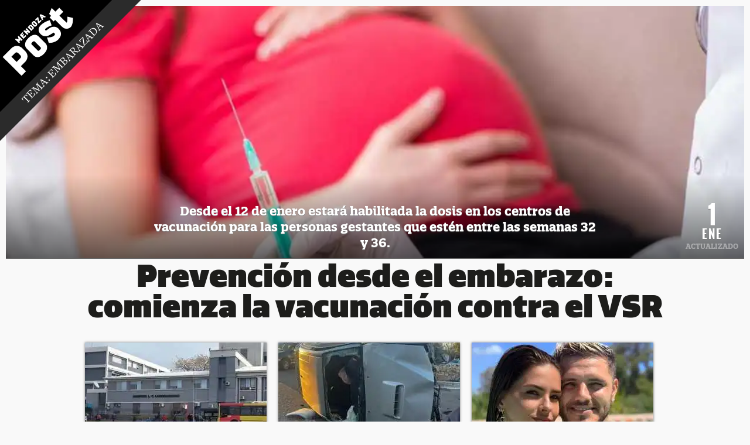

--- FILE ---
content_type: text/html; charset=ISO-8859-1
request_url: https://www.mendozapost.com/tema/4252/
body_size: 23324
content:
<!DOCTYPE HTML>
<html lang="es">
<head>
<meta charset="ISO-8859-1"><link rel="icon" type="image/png" href="/files/image/176/176895/5b69db753624f-favicon_32_32!.png?s=8f245eae8e0018e137e87ba369c8de26&d=1746744570" sizes="32x32"><link rel="icon" type="image/png" href="/files/image/176/176895/5b69db753624f-favicon_16_16!.png?s=ca278237bef28016f80baa9fd887af50&d=1746744570" sizes="16x16"><link rel="apple-touch-icon" href="/files/image/176/176895/5b69db753624f-favicon_256_256!.png?s=5d241d79f387e1bdfcbf7b1087badf92&d=1746744627&67984v2"><meta name="apple-mobile-web-app-title" content="MendozaPost"><meta name="apple-mobile-web-app-capable" content="yes"><meta name="apple-mobile-web-app-status-bar-style" content="black"><meta name="theme-color" content="#000000"><link rel="manifest" href="/files/site/manifest.json"><meta name="viewport" content="width=device-width, initial-scale=1.0"/><meta name="Generator" content="Víncolo CMS"><script>var vsm=vsm||{};vsm.cmd=vsm.cmd||[];</script><script defer src="/files/cachefiles/a3d716b8ae3cdfffcabbf7875d8ef61a.js?"></script><meta name="twitter:card" content="summary_large_image"><title>Noticias sobre Embarazada: Última información Hoy 17-01 - Mendoza Post</title><meta property="og:title" content="Noticias sobre Embarazada: Última información Hoy 17-01 - Mendoza Post"><link rel="canonical" href="https://www.mendozapost.com/tema/4252/"><meta property="og:url" content="https://www.mendozapost.com/tema/4252/"><script data-type=vsmhit>vsm.cmd.push(function(){vsm.loadScript('/tools/hit.php?d=70128b8cc296a581daf66fd5c6b6a04578;4252;&a=30','vsmhit');})</script><script async src="https://www.googletagmanager.com/gtag/js?id=G-MCJVB3MLJ0"></script><script>window.dataLayer = window.dataLayer || [];function gtag(){dataLayer.push(arguments);}gtag('js', new Date());gtag('config', 'G-MCJVB3MLJ0');gaccountsite = 'G-MCJVB3MLJ0';</script><script></script><style>@font-face{font-family:'QuatroSlab-Bold';src:url('/0/fonts/QuatroSlab-Bold.eot');src:url('/0/fonts/QuatroSlab-Bold.eot?#iefix') format('embedded-opentype'),url('/0/fonts/QuatroSlab-Bold.woff2') format('woff2'),url('/0/fonts/QuatroSlab-Bold.woff') format('woff'),url('/0/fonts/QuatroSlab-Bold.ttf') format('truetype'),url('/0/fonts/QuatroSlab-Bold.svg#QuatroSlab-Bold') format('svg');font-weight:normal;font-style:normal;font-display:swap;}@font-face{font-family:'Quatro-UltraBlack';src:url('/0/fonts/Quatro-UltraBlack.eot');src:url('/0/fonts/Quatro-UltraBlack.eot?#iefix') format('embedded-opentype'),url('/0/fonts/Quatro-UltraBlack.woff2') format('woff2'),url('/0/fonts/Quatro-UltraBlack.woff') format('woff'),url('/0/fonts/Quatro-UltraBlack.ttf') format('truetype'),url('/0/fonts/Quatro-UltraBlack.svg#QuatroSlab-Bold') format('svg');font-weight:normal;font-style:normal;font-display:swap;}@font-face{font-family:'FreightText-Bold';src:url('/0/fonts/FreightText-Bold.eot');src:url('/0/fonts/FreightText-Bold.eot?#iefix') format('embedded-opentype'),url('/0/fonts/FreightText-Bold.woff2') format('woff2'),url('/0/fonts/FreightText-Bold.woff') format('woff'),url('/0/fonts/FreightText-Bold.ttf') format('truetype'),url('/0/fonts/FreightText-Bold.svg#FreigText-Bold') format('svg');font-weight:normal;font-style:normal;font-display:swap;}@font-face{font-family:'QuatroSlab-UltraBlack';src:url('/0/fonts/QuatroSlab-UltraBlack.eot');src:url('/0/fonts/QuatroSlab-UltraBlack.eot?#iefix') format('embedded-opentype'),url('/0/fonts/QuatroSlab-UltraBlack.woff2') format('woff2'),url('/0/fonts/QuatroSlab-UltraBlack.woff') format('woff'),url('/0/fonts/QuatroSlab-UltraBlack.ttf') format('truetype'),url('/0/fonts/QuatroSlab-UltraBlack.svg#FreigText-Bold') format('svg');font-weight:normal;font-style:normal;font-display:swap;}@font-face{font-family:'FreightText-Book';src:url('/0/fonts/FreightText-Book.eot');src:url('/0/fonts/FreightText-Book.eot?#iefix') format('embedded-opentype'),url('/0/fonts/FreightText-Book.woff2') format('woff2'),url('/0/fonts/FreightText-Book.woff') format('woff'),url('/0/fonts/FreightText-Book.ttf') format('truetype'),url('/0/fonts/FreightText-Book.svg#FreightText-Book') format('svg');font-weight:normal;font-style:normal;font-display:swap;}@font-face{font-family:'Oswald-Bold';src:url('/0/fonts/Oswald-Bold.eot');src:url('/0/fonts/Oswald-Bold.eot?#iefix') format('embedded-opentype'),url('/0/fonts/Oswald-Bold.woff2') format('woff2'),url('/0/fonts/Oswald-Bold.woff') format('woff'),url('/0/fonts/Oswald-Bold.ttf') format('truetype'),url('/0/fonts/Oswald-Bold.svg#Oswald-Bold') format('svg');font-weight:normal;font-style:normal;font-display:swap;}:root{--background-main-color:#333;--background-second-color:#E2E2E2;--background-third-color:#006bff;--margin-spacer:20px;--canvas-width:1440px;}html{font-size:62.5%}body{margin:0;background:#f9f9f9;font-family:FreightText-Book}h1,h2,h3,h4,h5{margin:0;padding:0;font-size:10px;font-weight:normal}a{color:#1d1d1b;text-decoration:none;outline:none}a:hover{color:#000}img{border:0;vertical-align:middle}*:focus{outline:none}.page{font-size:100%;position:relative}.pagecontent{min-height:500px}.pagecontent .headnewsediting{min-height:282px}.especial .pagecontent>div>.zfull{min-height:282px}.canvas-width{max-width:1440px;width:100%;margin:0 auto}.clear{clear:both;font-size:0;height:0}.separator{clear:both;font-size:0;height:20px;position:relative}.z100{width:100%}.zright{float:right}.interior .zright{background-color:#cce7f0}.header .logo{position:absolute;z-index:10;left:0;top:0 !important}.header .logo a{display:block}.header .logo a img{vertical-align:middle}.header .logo.headnews-fixed{width:100%;box-sizing:border-box;position:fixed;padding-top:0 !important}.header .logo #page-header-logo-wrapper{position:relative}.header .logo #page-header-logo-especial{max-width:350px;max-height:350px}.header .logo #page-header-logo-especial img{max-width:100%;max-height:100%;width:auto;height:auto}.logo{position:relative;z-index:1}.logo .especial-logo{position:relative;margin-top:-100px;margin-left:-77px;width:367px;height:37px;z-index:1;-webkit-transform:rotateZ(-45deg);transform:rotateZ(-45deg);background-color:#2b2b2b}.logo .especial-logo .text{font-size:2em;margin-left:63px;margin-right:63px;text-align:center;color:#fff;text-transform:uppercase;line-height:35px;white-space:nowrap;overflow:hidden;text-overflow:ellipsis}.logo .especial-logo a{color:rgba(255,255,255,0.8)}.logo .especial-logo a:hover{color:rgba(255,255,255,1)}#buttonmenu{position:fixed;bottom:10px;z-index:10;left:50%;margin-left:-44px;opacity:0.8;transition:all 0.3s;transform:translateY(26px);}@media(pointer:coarse){#buttonmenu{opacity:0.8;transform:none;}}#buttonmenu>a>.text{display:block;width:84px;height:84px;background:black;border-radius:50%;border:1px solid rgba(255,255,255,0.5);bo-shadow:0 5px 0 3px rgba(0,0,0,0.15);border-origin:content-box;}#buttonmenu>a>.text>div{width:40px;height:8px;background:white;position:absolute;left:23px;}#buttonmenu>a>.text :nth-child(1){top:22px;}#buttonmenu>a>.text :nth-child(2){top:38px;}#buttonmenu>a>.text :nth-child(3){top:54px;}#buttonmenu.newvisitor{bottom:0px;opacity:1;}#buttonmenu.hidden{bottom:-120px;opacity:1;-webkit-animation:none;animation:none}#mainmenu>span.mitem>a.mitem{position:relative;z-index:2;cursor:pointer}#mainmenu>span.mitem:hover,#mainmenu>span.mitem.visible{opacity:1;-webkit-animation:none;animation:none;transform:none;}#mainmenu>span.mitem>.vsmmenu{min-width:310px;height:0;position:absolute;bottom:66px;left:50%;margin-left:-155px;overflow:hidden;box-sizing:border-box}#mainmenu>span.mitem>.vsmmenu .mainmenuitems{background:#e7e7e7;border:5px solid #fff;height:100%;box-sizing:border-box;}#menu-bkg{opacity:0;transition:opacity 0.5s;}#menu-bkg.visible{opacity:1;width:100%;top:0;bottom:0;position:fixed;z-index:9;background:linear-gradient(to bottom,rgba(0,0,0,0.01) 0%,rgba(0,0,0,0.01) 47%,rgba(0,0,0,1) 99%,rgba(0,0,0,1) 100%);}#menu-message{}#menu-message .messagebox{opacity:0;transition:opacity 0.3s 0.5s;visibility:hidden;position:absolute}#menu-message .messagebkg{opacity:0;transition:opacity 0.5s;visibility:hidden;position:absolute}#menu-message.visible .messagebkg{opacity:1;background:rgba(0,0,0,0.7);bottom:0;left:0;right:0;top:0;position:fixed;z-index:9;visibility:visible}#menu-message.visible .messageclose{position:absolute;right:6px;top:6px;cursor:pointer}#menu-message.visible .messagebox{opacity:1;width:322px;padding-bottom:40px;background:#ffff99;bottom:115px;position:fixed;z-index:10;left:50%;margin-left:-161px;visibility:visible}#menu-message.visible .messagebox:after{content:"";width:0;height:0;border-style:solid;border-width:20px 15px 0 15px;border-color:#ffff99 transparent transparent transparent;position:absolute;display:block;left:50%;margin-left:-15px;bottom:-20px}#menu-message.visible .messagebox .messageheader{width:80px;height:27px;background:#F35132;color:#fff;text-transform:uppercase;line-height:27px;text-align:center;position:absolute;left:50%;margin-left:-40px;font-family:QuatroSlab-Bold;font-size:14px}#menu-message.visible .messagebox .messagetitle{font-family:Quatro-UltraBlack;font-size:25px;text-align:center;margin-top:40px}#menu-message.visible .messagebox .message{font-family:FreightText-Book;font-size:15px;width:282px;margin-left:20px;line-height:1.8em;color:#000;border-top:1px dashed #000;border-bottom:1px dashed #000;margin-top:10px;padding:16px 0}#menu-message.visible .messagebox .messagefooter{font-family:QuatroSlab-Bold;font-size:17px;width:252px;text-align:center;margin-left:35px;margin-top:20px}#menu-message.visible .messagebox .messagefooter a{color:#F25132;text-decoration:underline}DIV.vsmmenu DIV.clear{clear:both}DIV.vsmmenu SPAN.mitem.disabled{opacity:0.4;-moz-opacity:0.4}DIV.vsmmenu.js SPAN.mitem.disabled.visible>DIV.vsmmenu{margin-left:-10000px;opacity:0}#mainmenu>SPAN.mitem.visible>DIV.vsmmenu{opacity:1;height:535px}DIV.vsmmenu SPAN.mitem.disabled A{cursor:default}DIV.vsmmenu SPAN.mitem{vertical-align:top}DIV.vsmmenu SPAN.mitem A.mitem{overflow:hidden;text-overflow:ellipsis;display:block;position:relative;text-align:left}DIV.vsmmenu SPAN.mitem A.mitem DIV{white-space:normal}DIV.vsmmenu>DIV.vsmmenu{position:absolute;float:left;margin-left:-10000px;opacity:0;left:0}DIV.vsmmenu SPAN.mitem DIV.vsmmenu{transition:height 0.25s,margin-left 0ms linear 0.25s,opacity 0ms linear 0.25s}DIV.vsmmenu.js SPAN.mitem.visible>DIV.vsmmenu{transition:margin-left 0ms,height 0.25s}#mainmenu .mainmenuitems{font-family:FreightText-Bold;color:#fff}#mainmenu .mainmenuitems .closeitem{left:285px;top:14px;position:absolute;cursor:pointer}#mainmenu .mainmenuitems .logoitem{margin:-5px 0 0 -5px;width:110px;height:110px}#mainmenu .mainmenuitems .logoitem a,#mainmenu .mainmenuitems .logoitem a img{width:inherit;height:inherit}#mainmenu .mainmenuitems .socialitem{text-align:center;left:156px;font-size:16px;top:15px;position:absolute;color:#666;transform:translate(-50%,0)}#mainmenu .mainmenuitems .socialitem .socialnets{margin-top:4px}#mainmenu .mainmenuitems .socialitem .socialnets .gnews{background-color:rgba(0,0,0,0.1);display:inline-block}#mainmenu .mainmenuitems .institutionalitems,#mainmenu .mainmenuitems .vplmenu>.vsmmenu>.mitem>a,#mainmenu .mainmenuitems .searchitem{margin-left:27px}#mainmenu .mainmenuitems .searchitem{margin-bottom:15px;margin-top:-3px;display:block}#mainmenu .mainmenuitems .searchitem input{box-sizing:border-box;padding:0 10px;width:247px;height:39px;background:#fff;color:#999;border:0;font-size:18px;font-family:QuatroSlab-Bold}#mainmenu .mainmenuitems .searchitem form{margin:0;padding:0}#mainmenu .mainmenuitems .searchitem .submit{display:none}#mainmenu .mainmenuitems .vplmenu{color:#fff;font-size:18px;font-family:QuatroSlab-Bold;max-width:310px;height:300px;position:static;overflow-x:hidden;overflow-y:auto}#mainmenu .mainmenuitems .vplmenu>.vsmmenu>.mitem{display:block;height:32px;width:300px;transition:margin-right 0.5s 0.5s;cursor:pointer}#mainmenu .mainmenuitems .vplmenu>.vsmmenu>.mitem:hover{background:#eee}#mainmenu .mainmenuitems .vplmenu>.vsmmenu>.mitem>a{color:#f25132;line-height:32px}#mainmenu .mainmenuitems .vplmenu>.vsmmenu>.mitem .ddb{display:none}#mainmenu .mainmenuitems .institutionalitems{border-top:1px dotted #999;padding-top:8px;width:246px}#mainmenu .mainmenuitems .institutionalitems .institutionalitem{margin-bottom:4px}#mainmenu .mainmenuitems .institutionalitems .institutionalitem a{color:#f25132;font-size:14px;font-family:QuatroSlab-Bold}#mainmenu .mainmenuitems .vplmenu>.vsmmenu>.mitem.visible{margin-right:352px;transition:margin-right 0.5s;background:#ccc}#searchitem.visible{margin-right:378px;transition:margin-right 0.5s}#searchitem{transition:margin-right 0.5s 0.5s}#mainmenu .mainmenuitems .vplmenu>.vsmmenu>.mitem.visible a{color:#000;}#searchitem>.vsmmenu,#mainmenu .mainmenuitems .vplmenu>.vsmmenu>.mitem>.vsmmenu{opacity:0;transition:none;position:absolute}#searchitem.visible>.vsmmenu,#mainmenu .mainmenuitems .vplmenu>.vsmmenu>.mitem.visible>.vsmmenu{right:0;width:352px;top:15px;bottom:5px;right:5px;opacity:1;transition:opacity 0.5s 0.5s;}.vsmmenu .no-result{margin-left:10px;text-align:center;line-height:515px;color:#FFF;font-size:18px;font-family:QuatroSlab-Bold;}.vsmmenu .dropdown-items-wrapper{overflow:hidden;margin:0 20px 0 25px;z-index:1}.vsmmenu .dropdown-items{white-space:nowrap;margin-left:10px;overflow:hidden}.vsmmenu .dropdown-item-columm{display:inline-block;vertical-align:top;padding-right:37px}.vsmmenu .dropdown-item-columm:last-child{padding-right:0px}.vsmmenu .dropdown-items .dropdown-item>a{display:block;width:286px;white-space:nowrap;transition:transform 0.15s;-webkit-transform:scale(1);transform:scale(1)}.vsmmenu .dropdown-items .no-more-items,.vsmmenu .dropdown-items .separator{display:block;width:286px;}.vsmmenu .dropdown-items .dropdown-item>a:hover{box-shadow:1px 1px 2px 0px rgba(0,0,0,0.3);background:#fff;-webkit-transform:scale(1.04);transform:scale(1.04);transition:transform 0.2s}.vsmmenu .dropdown-items .dropdown-item .media{display:inline-block;margin-right:6px}.vsmmenu .dropdown-items .dropdown-item .td{display:inline-block;vertical-align:top;width:150px;padding-right:6px}.vsmmenu .dropdown-items .dropdown-item .td .title{font-size:14px;font-family:QuatroSlab-Bold;color:#000;margin-bottom:3px;white-space:normal;margin-top:1px;text-overflow:ellipsis;-ms-text-overflow:ellipsis;display:-webkit-box;-webkit-line-clamp:3;-webkit-box-orient:vertical;overflow:hidden;max-height:4em}.vsmmenu .dropdown-items .dropdown-item .td .date{font-size:12px;font-family:FreightText-Book;color:#666}.vsmmenu .dropdown-items .separator{margin:10px 0;border-top:1px #999 dashed;height:0;transform:scale(1);}.vsmmenu .dropdown-items .no-more-items{text-align:center}.vsmmenu .dropdown-buttons{z-index:2}.vsmmenu .dropdown-button-previous,.vsmmenu .dropdown-button-next{z-index:3;height:122px;width:20px;position:absolute;background:#ccc;top:50%;margin-top:-61px;opacity:1;visibility:visible;transition:opacity 1s 0.1s,visibility 0.1s;cursor:pointer}.vsmmenu .dropdown-button-next{right:0}.vsmmenu .dropdown-button-previous{left:5px}.vsmmenu .dropdown-button-previous.hidden,.vsmmenu .dropdown-button-next.hidden{transition:opacity 1s 0.1s,visibility 0.1s;opacity:0;visibility:hidden;}.vsmmenu .dropdown-button-previous:after{width:0;height:0;border-style:solid;border-width:10px 10px 10px 0;border-color:transparent #ffffff transparent transparent;content:"";position:absolute;top:50%;margin-top:-10px;left:50%;margin-left:-5px}.vsmmenu .dropdown-button-next:before{width:0;height:0;border-style:solid;border-width:10px 0 10px 10px;border-color:transparent transparent transparent #ffffff;content:"";position:absolute;top:50%;margin-top:-10px;left:50%;margin-left:-5px}.vsmmenu .dropdown-button-close{display:none}.pagecontent-wrapper{position:relative;z-index:1}.header-wrapper{position:relative;z-index:10}.footer-wrapper{background:#000;padding:60px 0 90px 0}.footer-wrapper .footer{}.footer-wrapper .footeritems{width:960px;margin-top:140px;margin-bottom:20px;position:relative;z-index:1}.footer-wrapper .footeritems .footershares{display:inline-block;height:250px;border-right:1px dotted #999;width:166px;vertical-align:top}.footer-wrapper .footeritems .footershares .share-item{display:block;vertical-align:top;position:relative;height:auto;margin-bottom:10px}.footer-wrapper .footeritems .footershares .share-item:hover .share-button{margin:0}.footer-wrapper .footeritems .footershares .share-item .share-button:after{display:none}.footer-wrapper .footeritems .footershares .share-item .share-button{font-family:QuatroSlab-Bold;margin:0;background:transparent;display:inline-block;font-size:14px;color:#fff;vertical-align:middle;line-height:35px;width:auto;height:auto;position:relative;transition:all 0.4s;z-index:1;box-sizing:border-box;padding-left:0}.footer-wrapper .footeritems .footershares .share-item .share-button:hover{color:#fff;opacity:0.7}.footer-wrapper .footeritems .footershares .share-item .share-button .svg-icon{width:35px;height:35px;margin:0 10px 0 0;background-color:#ffffff;;transition:background 0.3s}.footer-wrapper .footeritems .footershares .share-item .share-button:hover .svg-icon:before{background-color:transparent}.footer-wrapper .footeritems .footershares .share-item .share-button .svg-icon svg path{fill:#333}.footer-wrapper .footeritems #footersubscribe{opacity:0;visibility:hidden;transition:opacity 0.4s 0.1s;position:absolute;margin-left:-75px;margin-top:-76px}.footer-wrapper .footeritems #footersubscribe.visible{opacity:1;visibility:visible;}.footer-wrapper .footeritems #footersubscribe .footersubsline{border-top:1px solid #fff;width:232px;position:absolute;left:99px;bottom:-30px}.footer-wrapper .footeritems #footersubscribe #footersubscribeerror{opacity:0;transition:opacity 1.5s;position:absolute;padding:5px;display:inline-block;border-radius:4px;background:#f35132;font-size:14px;color:#fff;font-family:'QuatroSlab-Bold';margin-top:-34px;}.footer-wrapper .footeritems #footersubscribe #footersubscribeerror.visible{opacity:1;transition:opacity 0.5s}.footer-wrapper .footeritems #footersubscribe .footersubsline:after{position:absolute;left:50%;margin-left:-4px;content:"";display:block;width:0;height:0;border-style:solid;border-width:0 8px 8px 8px;border-color:transparent transparent #fff transparent;margin-top:-9px;}.footer-wrapper .footeritems #footersubscribe .footersubsline:before{position:absolute;left:50%;margin-left:-4px;top:1px;content:"";display:block;width:0;width:0;height:0;border-style:solid;border-width:0 8px 8px 8px;border-color:transparent transparent #000 transparent;margin-top:-9px;z-index:1}.footer-wrapper .footeritems #footersubscribe .inputtext{display:inline-block;vertical-align:top;margin-right:10px}.footer-wrapper .footeritems #footersubscribe .inputtext label{display:none}.footer-wrapper .footeritems #footersubscribe .inputsubmit{display:inline-block;vertical-align:top;margin-top:-1px}.footer-wrapper .footeritems #footersubscribe .inputsubmit button{margin:0}.footer-wrapper .footeritems #footersubscribe .inputtext input{border-color:#fff;width:667px}.footer-wrapper .footeritems #footersubscribe .inputtext input:focus{border-color:#fff}.footer-wrapper .footeritems #footersubscribe #subscribeok{opacity:0;visibility:hidden;transition:opacity 0.4s;color:#fff;font-size:18px;height:39px;border:1px solid #fff;width:776px;line-height:39px;text-align:center;position:absolute;top:-1px;font-family:QuatroSlab-Bold;background:#000;}.footer-wrapper .footeritems #footersubscribe #subscribeok.visible{opacity:1;visibility:visible}.footer-wrapper .footeritems .footermenu{display:inline-block;height:250px;border-right:1px dotted #999;width:286px;vertical-align:top}.footer-wrapper .footeritems .footermenu .footermenuitem{margin-bottom:15px;margin-top:3px}.footer-wrapper .footeritems .footermenu .footermenuitem a{font-family:QuatroSlab-Bold;font-size:20px;color:#fff;text-align:center;margin-left:15px;}.footer-wrapper .footeritems .footercontact{position:relative;font-family:QuatroSlab-Bold;font-size:16px;color:#fff;display:inline-block;height:306px;width:506px;vertical-align:top;padding-left:14px;box-sizing:border-box}.footer-wrapper .footeritems .footercontact .inputtext input{width:100%;border-color:#fff;margin:8px 0 10px 0}.footer-wrapper .footeritems .footercontact .inputtext *:focus{border-color:#fff}.footer-wrapper .footeritems .footercontact .inputtext textarea{width:100%;border-color:#fff;padding:5px 0 0 10px;height:175px}.footer-wrapper .footeritems .footercontact .inputsubmit{position:relative;text-align:right}.footer-wrapper .footeritems .footercontact #footercontactrror{opacity:0;transition:opacity 1.5s;position:absolute;padding:5px;display:inline-block;border-radius:4px;background:#f35132;font-size:14px;color:#fff;font-family:'QuatroSlab-Bold';margin-top:-27px;right:0}.footer-wrapper .footeritems .footercontact #footercontactrror.visible{opacity:1;transition:opacity 0.5s}.footer-wrapper .footeritems .footercontact #contactok{opacity:0;visibility:hidden;top:50%;margin-top:-55px;left:50%;margin-left:-222px;transition:opacity 0.4s;color:#fff;font-size:21px;height:112px;border:2px solid #fff;width:443px;line-height:1.4em;box-sizing:border-box;padding-top:20px;text-align:center;position:absolute;font-family:QuatroSlab-Bold;background:#000;}.footer-wrapper .footeritems .footercontact #contactok.visible{opacity:1;visibility:visible}.footer-wrapper .footeritems .footercontact #contactform{opacity:1;visibility:visible;transition:opacity 0.4s;}.footer-wrapper .footeritems .footercontact #contactform.hidden{opacity:0;vsibility:hidden}.footer-wrapper #footervideo video{height:768px;width:100%}.footer-wrapper .logo{text-align:center;margin-bottom:20px}.footer-wrapper .footer #credits{color:#fff;position:relative;display:flex;justify-content:center;font-family:arial}.footer-wrapper .footer #gallo img{padding-bottom:3px}.footer-wrapper .footer #zetenta img{padding-bottom:4px}.footer-wrapper .footer #vincolo img{padding-bottom:4px}.header .logo-sufix{position:absolute;top:56%;left:56%;transform:translate(-50%,-50%) rotate(-45deg);width:177%;line-height:35px;box-sizing:border-box;font-size:1em;color:rgba(255,255,255,1);background-color:#2b2b2b}.header .logo-sufix .text{font-size:2em;text-transform:uppercase;line-height:35px;width:100%;text-align:center;white-space:nowrap;overflow:hidden;text-overflow:ellipsis;padding:0 10%;box-sizing:border-box}.header .logo-sufix a{color:rgba(255,255,255,0.8);white-space:nowrap;box-sizing:border-box;overflow:hidden;text-overflow:ellipsis}.header .logo-sufix a:hover{color:rgba(255,255,255,1)}.header .logo .breadcrumb{position:absolute;top:53%;left:53%;transform:translate(-50%,-50%) rotate(-45deg);width:177%;line-height:35px;box-sizing:border-box;font-size:1em;color:rgba(255,255,255,1);background-color:#2b2b2b}.header .logo .breadcrumb ol{list-style:none;padding:0;display:flex;flex-direction:column;justify-content:center;align-items:center;margin:0}.header .logo .breadcrumb li{font-size:1.5em;text-transform:uppercase;line-height:23px;width:100%;text-align:center}.header .logo .breadcrumb li:first-child{font-size:1.8em}.header .logo .breadcrumb.wt{width:190%;top:58%;left:58%}.header .logo .breadcrumb.wt li:last-child{background-color:rgba(0,0,0,0.2)}.header .logo .breadcrumb.wt li:first-child a{padding:0 15%}.header .logo .breadcrumb.wt li:last-child a{color:rgba(255,255,255,0.6)}.header .logo nav.breadcrumb ol li a{color:rgba(255,255,255,0.8);white-space:nowrap;padding:0 10%;box-sizing:border-box;overflow:hidden;text-overflow:ellipsis}.header .logo nav.breadcrumb ol li:last-child a:hover,.header .logo nav.breadcrumb ol li a:hover{color:rgba(255,255,255,1)}.header .logo #page-header-logo-especial.custom-logo + .logo-sufix{transform:unset;width:100%;margin:0;position:relative;top:unset;left:unset}.header .logo #page-header-logo-especial.custom-logo + .logo-sufix a{padding:0 1em}.header .logo #page-header-logo-especial{display:flex;justify-content:center}.header .logo #page-header-logo-especial.custom-logo + .breadcrumb{transform:unset;width:100%;margin:0;position:relative;top:unset;left:unset;max-width:150px}.header .logo #page-header-logo-especial.custom-logo + .breadcrumb a{padding:0 1em}.header .logo .especial-logo.custom-logo{width:100%;transform:unset;margin:0;height:inherit;top:unset;left:unset}@media (max-width:1400px){.canvas-width{max-width:1000px}}@media(max-width:1000px){:root{--canvas-width:70%;}.canvas-width{max-width:100%;width:100%}.header .logo a img{width:95px;height:auto}.header .logo .section-list-tag a img,.header .logo .section-list-author a img,.header .logo .section-default a img,.header .logo .section-breadCrumb a img{width:80px;height:auto}.page .header .logo #page-header-logo-especial{max-width:150px;max-height:150px}.page .header .logo-sufix{top:57%;left:57%;width:188%}.page .header .logo-sufix .text{padding:0 15%;font-size:1.4em;line-height:16px;padding-top:2px}.page .header .logo .breadcrumb{top:57%;left:57%;width:188%}.page .header .logo .breadcrumb li{font-size:1.3em;line-height:14px;box-sizing:border-box}.page .header .logo .breadcrumb li:first-child{font-size:1.4em;line-height:16px;padding-top:2px}.page .header .logo .breadcrumb a{padding:0 15%}.page .header .logo .breadcrumb.wt{top:64%;left:64%;width:230%}.page .header .logo .breadcrumb.wt li:first-child a{padding:0 22%}.header .logo #page-header-logo-especial.custom-logo + .breadcrumb a{padding:0 0.5em}.footer-wrapper{width:100%;overflow:hidden}.footer-wrapper .logo img{width:300px;height:auto}.footer-wrapper .vsmwidget iframe{height:400px}#mainmenu .mainmenuitems .logoitem img{height:90px;width:90px}#mainmenu>span.mitem>.vsmmenu{bottom:45px;margin-left:-145px}#mainmenu .mainmenuitems .socialitem .socialnets img{width:40px;height:40px}#mainmenu .mainmenuitems .searchitem{margin-bottom:0}#mainmenu>span.mitem>a.mitem img{width:68px;height:68px}#mainmenu>span.mitem.visible{bottom:-45px}#mainmenu>span.mitem.visible>a.mitem{opacity:0.5}#searchitem.visible,#mainmenu .mainmenuitems .vplmenu>.vsmmenu>.mitem.visible{margin-right:0}#searchitem.visible>.vsmmenu,#mainmenu .mainmenuitems .vplmenu>.vsmmenu>.mitem.visible>.vsmmenu{background:#e7e7e7;z-index:2;width:310px;top:0;right:0;bottom:0;left:0;border:5px solid #fff;box-sizing:border-box}.vsmmenu .dropdown{height:100%;display:block}.vsmmenu .dropdown-items-wrapper{top:50%;position:relative;transform:translate(0,-50%);margin:0 20px}.vsmmenu .dropdown-items{margin:0}.vsmmenu .dropdown-items .dropdown-item>a{width:260px}.vsmmenu .dropdown-items .dropdown-item .td{width:130px;padding:0}.vsmmenu .dropdown-items .separator{margin:5px 0}.vsmmenu .dropdown-button-close{display:block;position:absolute;top:5px;right:5px}.vsmmenu .dropdown-button-previous{left:0}.footer-wrapper{padding-bottom:50px}.footer-wrapper .footeritems{width:310px;margin-top:50px}.footer-wrapper .footeritems .footershares{height:auto;display:block;border-bottom:1px dotted #999;border-right:0;margin:0 auto;width:310px;margin-bottom:20px;}.footer-wrapper .footeritems .footershares .facebook{margin-right:10px}.footer-wrapper .footeritems .footermenu{height:auto;display:block;border-bottom:1px dotted #999;border-right:0;margin:0 auto;width:310px;margin-bottom:20px}.footer-wrapper .footeritems .footermenu .footermenuitem a{font-size:17px}.footer-wrapper .footeritems #footersubscribe.visible{background:#000;z-index:2}.footer-wrapper .footeritems #footersubscribe .inputtext input{width:310px}.footer-wrapper .footeritems #footersubscribe{margin-left:0;margin-top:-108px}.footer-wrapper .footeritems #footersubscribe .footersubsline{bottom:-13px;left:42px}.footer-wrapper .footeritems #footersubscribe .inputsubmit button{margin-top:10px}.footer-wrapper .footeritems #footersubscribe .inputsubmit{margin-top:0;margin-left:110px}.footer-wrapper .footeritems #footersubscribe #subscribeok.visible{width:308px;height:87px;}.footer-wrapper .footeritems .footercontact{height:auto;display:block;border-right:0;margin:0 auto;width:310px;padding-left:0}.footer-wrapper .footeritems .footercontact #contactok.visible{width:100%;left:auto;margin-left:auto;height:156px;margin-top:-76px;}.footer-wrapper .footer #credits>span{display:block;margin-bottom:10px;}.footer-wrapper .footer #credits{position:static;margin:70px 0 0px 0;text-align:center}.footer-wrapper .footer #credits .credsep{display:none}}@media(max-width:768px){#buttonmenu.visible>a{transform-origin:50% 0%}#buttonmenu>a{transform:scale(0.8);transform-origin:50% 100%}}@media(max-width:480px){#buttonmenu>a{transform:scale(0.6)}#mainmenu>SPAN.mitem.visible>DIV.vsmmenu{height:525px !important}#mainmenu>span.mitem>.vsmmenu{bottom:55px !important}#mainmenu>span.mitem.visible{bottom:-55px !important}}.headnews{position:relative;min-height:100px}.headnews-item{position:relative;margin-bottom:15px;opacity:1;transition:opacity 0.2s 0.3s;z-index:0;padding-top:0 !important}.headnews-item.hidden{visibility:hidden;opacity:0}.headnews-item.no-active{opacity:0.5}.headnews-item .image{position:relative}.headnews-item figure{width:100%;padding:10px 10px 0 10px;box-sizing:border-box}.headnews-item .image img{width:100%;height:calc(440 / 1024 * (100vw - 27px))}.headnews-item .widget{position:relative}.headnews-item .widget.vine:after{width:100%;height:100%;background:rgba(0,0,0,0.01);position:absolute;content:"";display:block;bottom:0;left:0;top:0;bottom:0}.headnews-item .widget>div{width:100% !important;height:0 !important;padding-bottom:56.25%;position:relative}.headnews-item .widget iframe{width:100%;height:100%;position:absolute}.headnews-item .description{font-family:QuatroSlab-Bold}.headnews-item .description{position:absolute;height:144px;line-height:144px;text-align:center;left:10px;right:10px;margin-top:-143px;background:linear-gradient(to bottom,rgba(0,0,0,0) 0%,rgba(0,0,0,0.6) 100%);filter:progid:DXImageTransform.Microsoft.gradient( startColorstr='#00000000',endColorstr='#80000000',GradientType=0 );}.headnews-item .description .description-boxed{display:inline-block;vertical-align:bottom;font-size:21px;line-height:1.3em;color:rgb(255,255,255);max-width:770px;margin:0 auto;padding-bottom:12px;text-align:center;text-shadow:0px 1px 1px rgb(119,119,119);max-height:6.2em;overflow:hidden}.headnews-item.noimage figure.widget iframe{vertical-align:middle;width:100%;height:768px}.headnews-item.noimage figure.widget>div{width:100% !important;background:#000}.headnews-item.noimage h2.description{position:static;margin-top:10px;background:none;height:auto;color:#000;line-height:1em}.headnews-item.noimage h2.description .description-boxed{color:#333;text-shadow:none}.headnews-item .image figure{margin:0}.headnews-item h1.title{font-family:Quatro-UltraBlack;font-size:80px;text-align:center;line-height:1em;overflow:hidden;position:static;background:#f9f9f9;box-sizing:border-box;width:100%;max-height:2.5em}.headnews-item h1.title.xl{font-size:140px;max-height:2em}.headnews-item h1.title.xxl{font-size:180px;max-height:2em}.headnews-item h1.title .title-boxed span{display:inline-block}.headnews-item h1.title .title-boxed{max-width:1000px;margin:0 auto;padding:8px 10px}.headnews-item.title-fixed{transition:opacity 0.5s 0;z-index:1}.headnews-item.title-fixed .description-title{position:fixed;width:100%}.headnews-item.title-fixed .description-title .description{position:static;margin:0 10px}.headnews-item.title-fixed figure{position:fixed;top:0}.headnews-item.title-fixed-bottom .description-title{position:fixed;width:100%;bottom:0}.headnews-item .date{position:absolute;right:20px;margin-top:-140px;color:#fff;font-family:'Oswald-Bold';text-align:right;line-height:1.10em;font-size:20px}.headnews-item .date .day-month{padding:5px 4px;text-shadow:0px 1px 1px rgb(119,119,119)}.headnews-item .date .day-month .day{margin:0 2px;display:block;text-align:center;font-weight:900;font-size:43px;line-height:1em;font-variant:inherit}.headnews-item .date .day-month .month{display:block;text-align:center;letter-spacing:2px;text-transform:uppercase}.headnews-item .date .year-time{background-color:#000;padding:5px 4px;text-align:center}.headnews-item .date span.time{display:block}.headnews-item .date span.year{display:none}.headnews-item .date{margin-top:-132px}.headnews-item .date .txt{font-size:12px;text-transform:uppercase;line-height:1em;font-family:'QuatroSlab-Bold';margin-top:5px;color:rgba(255,255,255,0.4)}.headnews-item .date.smallversion{margin-top:-100px}.headnews-item .date.smallversion .year-time{display:none}.headnews-item .date.smallversion .txt{margin-top:0}.loader-wrapper{opacity:0;}.loader-wrapper.visible{opacity:1;transition:opacity 2s 1s;position:absolute;top:0;left:0;width:100%;height:100%;z-index:1000}.loader-wrapper.visible .loader{display:block;position:relative;left:50%;top:25px;width:80px;height:80px;margin-left:-40px;border-radius:50%;border:3px solid transparent;border-top-color:#333;-webkit-animation:spin 4s linear infinite;animation:spin 4s linear infinite}#loader-wrapper.visible .loader:before{content:"";position:absolute;top:5px;left:5px;right:5px;bottom:5px;border-radius:50%;border:3px solid transparent;border-top-color:#999;-webkit-animation:spin 3s linear infinite;animation:spin 3s linear infinite}@-webkit-keyframes spin{0%{-webkit-transform:rotate(0deg);-ms-transform:rotate(0deg);transform:rotate(0deg);}100%{-webkit-transform:rotate(360deg);-ms-transform:rotate(360deg);transform:rotate(360deg);}}@keyframes spin{0%{-webkit-transform:rotate(0deg);-ms-transform:rotate(0deg);transform:rotate(0deg);}100%{-webkit-transform:rotate(360deg);-ms-transform:rotate(360deg);transform:rotate(360deg);}}.headnewsediting #vsmcontextmenu{margin-left:320px}.especial .headnewsediting #vsmcontextmenu{margin-left:305px}.headnews-item #vsmimgbutton{right:0}@media (max-width:1400px){.headnews-item h1.title{font-size:168px}.headnews-item.title-fixed .description-title .description{margin:0 10px}}@media (max-width:1000px){.headnews-item h1.title{line-height:1.05em;font-size:38px !important;max-height:unset !important}.headnews-item.title-fixed .description-title .description{margin:0 5px}.headnews-item .image-description .description{display:none}.headnews-item .image-description{margin-bottom:5px}.headnews-item figure{padding:5px 5px 0 5px;}.headnews-item .description .description-boxed{font-size:19px;padding-left:5px;padding-right:5px;max-height:unset}.headnews-item.withdate .description .description-boxed{padding-right:102px}.headnews-item{margin-bottom:20px}.headnews-item .description{left:5px;right:5px;}.headnews-item.noimage figure.widget iframe{height:400px;width:100%}.headnews-item.noimage figure.widget>div{height:400px !important}.headnews-item .date{right:10px;margin-top:-100px;font-size:15px}.headnews-item .date .day-month .day{font-size:24px}.headnews-item .date.smallversion{margin-top:-70px}.headnews-item.noimage div.description{display:none !important}.headnews-item h2.description{display:none}.headnews-item div.description{display:block !important;position:static;margin-top:10px;background:none;height:auto;color:#000;line-height:1em}.headnews-item div.description .description-boxed{color:#333;text-shadow:none}.headnews-item.withdate .description .description-boxed{padding-right:5px}#related .news .items .item.item-4{display:block !important}}@media (max-width:480px){.headnews-item .image img{height:calc(360 / 360* (100vw - 27px))}}@media (min-height:550px) and (max-height:800px){.headnews-item .image img{height:inherit}}.news{font-family:QuatroSlab-Bold;margin-bottom:40px;overflow-x:hidden;box-sizing:border-box}.news .contents{width:1340px;margin:0 auto;position:relative;left:-20px}.news>.items{padding:9px 0 0 0}.news .contents>.item{width:310px;float:left;vertical-align:top;margin:0 20px 20px 0;position:relative;height:295px;background:#fff;box-shadow:0px 0px 4px 0px rgba(0,0,0,0.5)}.news .item.banner{box-shadow:none;background:transparent}.news .item.no-active{opacity:0.5}.news .item.vertical{height:925px}.news .item .section-title-wrapper{padding:0 1em;padding-bottom:.5em;cursor:pointer;overflow:hidden}.news .image{margin-bottom:6px;position:relative}.news .image:after{width:0;height:0;border-style:solid;border-width:0 9px 7px 9px;border-color:transparent transparent #fff transparent;position:absolute;content:"";display:block;bottom:0;left:13px;}.news .item.vertical .image{margin-bottom:0}.news .item.vertical .image:after{display:none}.news .item.vertical .section-title-wrapper{position:absolute;left:0;right:0;bottom:0;top:0;bottom:0;background:linear-gradient(to top,rgba(0,0,0,0.01) 0%,rgba(0,0,0,0.2) 80%,rgba(0,0,0,1) 100%);line-height:285px;padding:10px;z-index:1}.news .item.vertical .title a{color:#fff}.news .item.vertical .title{height:3.4em;margin-top:0}.news .section{color:#999;font-size:13px;text-transform:uppercase;line-height:25px;overflow:hidden;display:block;;}.news .section a{color:#999;display:inline-block;padding:0 .5em}.news .section:before{content:"Ver más en";white-space:nowrap;text-transform:uppercase;margin-right:0.4em;overflow:hidden;font-size:11px;margin-left:-82px;transitionss:margin-left .25s cubic-bezier(1,-0.5,0.5,1);}.news .item.hover .section:before,.news .item:hover .section:before{animation:viewMoreShow 0.25s 0s forwards,viewMoreHide 0.25s 10s forwards;}.news .item.hover .section a,.news .item:hover .section a{animation:sectionShow 0.25s 0s forwards,sectionHide 0.25s 10s forwards;}@keyframes viewMoreShow{from{margin-left:-82px}to{margin-left:0px;}}@keyframes viewMoreHide{from{margin-left:0px}to{margin-left:-82px;}}@keyframes sectionShow{from{background:transparent;color:#999}to{background:#006BFF;color:#fff}}@keyframes sectionHide{from{background:#006BFF;color:#fff}to{background:transparent;color:#999}}.news .items .item .kicker{margin-right:5px}.news .items .item .kicker a:after{content:"."}.news .items .item .kicker.red a{color:#F25132}.news .items .item.widget .kicker.red a{color:#F25132;text-shadow:0 1px 3px rgba(0,0,0,0.8)}.news .items .item .kicker.blue a{color:#006BFF}.news .items .item.widget .kicker.blue a{color:#006BFF;text-shadow:0 1px 3px rgba(0,0,0,0.8)}.news .items .item .kicker.teal a{color:#1bbc9b}.news .items .item.widget .kicker.teal a{color:#1bbc9b;text-shadow:0 1px 3px rgba(0,0,0,0.8)}.news .items .item.vertical .kicker a{text-shadow:0 1px 3px rgba(0,0,0,0.8)}.news .title{font-size:20px;line-height:1.15em;height:3.45em;overflow:hidden;margin-top:-1px;color:#000}.news .item.vertical .title,.news .items .item.widget .title{color:#fff}.news .description{display:none}.news .item.banner.double{width:310px;height:610px;float:right;margin-left:0;overflow:hidden}.news .item.double{width:640px;height:auto}.news .item.double .title{font-size:28px;height:2.7145em;margin-top:0}.news .item.widget:before{content:"";position:absolute;top:50%;left:50%;height:45px;width:59px;background-color:rgba(0,0,0,0.6);z-index:10;transform:translate(-50%,-50%);border-radius:10px;opacity:0.6;pointer-events:none;transition:all 0.3s}.news .item.widget:after{content:"";position:absolute;display:block;width:19px;height:28px;left:50%;top:50%;background-image:url('/0/img/common/play.png');background-repeat:no-repeat;background-size:100%;opacity:0.6;pointer-events:none;z-index:11;transform:translate(-50%,-50%);transition:all 0.3s}.news .item.widget:hover:before{width:70px;height:54px}.news .item.widget:hover:after{width:22px;height:33px}.news .item.widget.vine:after{display:none}.news .item.widget .image{height:295px;overflow:hidden;margin:0}.news .item.widget .image:after{display:none}.news .item.widget .section-title-wrapper{position:absolute;left:0;right:0;bottom:0;top:0;bottom:0;background:-moz-linear-gradient(top,rgba(0,0,0,0.01) 0%,rgba(0,0,0,0.4) 76%,rgba(0,0,0,1) 100%);background:-webkit-gradient(linear,left top,left bottom,color-stop(0%,rgba(0,0,0,0.01)),color-stop(76%,rgba(0,0,0,0.4)),color-stop(100%,rgba(0,0,0,1)));background:-webkit-linear-gradient(top,rgba(0,0,0,0.01) 0%,rgba(0,0,0,0.4) 76%,rgba(0,0,0,1) 100%);background:-o-linear-gradient(top,rgba(0,0,0,0.01) 0%,rgba(0,0,0,0.4) 76%,rgba(0,0,0,1) 100%);background:-ms-linear-gradient(top,rgba(0,0,0,0.01) 0%,rgba(0,0,0,0.4) 76%,rgba(0,0,0,1) 100%);background:linear-gradient(to bottom,rgba(0,0,0,0.01) 0%,rgba(0,0,0,0.4) 76%,rgba(0,0,0,1) 100%);filter:progid:DXImageTransform.Microsoft.gradient( startColorstr='#03000000',endColorstr='#000000',GradientType=0 );line-height:275px;padding:0 10px 20px 10px}.news .item.widget .section-title{display:inline-block;vertical-align:bottom}.news .item.widget .title a{color:#fff}.news .item.widget .title{height:auto;max-height:3.4em}.news .item.widget .section{text-shadow:0px 0px 1px rgba(0,0,0,0.5)}.news .item.double.widget{height:610px}.news .item.double.widget .image{height:610px}.news .item.double.widget .section-title-wrapper{line-height:590px}.news .item.widget.perform-group{box-shadow:none}.news .item.widget.perform-group:after{display:none}.news .item.widget.perform-group .section-title-wrapper{display:none}.news .item.widget.perform-group:hover .section{}.news .item.widget.perform-group:hover .section:before{display:none}.news .item.widget.perform-group .image{z-index:10}.news .item.widget.perform-group:hover .section a{animation:none;padding:0;}.news.bannersingle .item.single{overflow:hidden}.news .image .author-wrapper{position:absolute;bottom:-5px;right:-5px}.news .image .author-wrapper .author-image{width:70px;height:54px;border:1px solid #fff;display:inline-block;margin-left:5px}.news .image .author-wrapper .author-text{width:140px;font-family:QuatroSlab-Bold;font-size:15px;color:#fff;text-shadow:0px 1px 2px rgba(0,0,0,1);display:inline-block;vertical-align:middle;text-align:right}.share-wrapper{position:absolute;top:0;left:0}.share-wrapper .share-item-number{opacity:0;position:relative;color:#fff;font-family:'QuatroSlab-Bold';text-transform:lowercase;font-size:25px;line-height:25px;text-align:center;padding:5px 8px;z-index:2}.share-wrapper.X .share-item-number{padding:5px 13px}.share-wrapper .share-item-number DIV{font-size:12px;line-height:12px;text-align:left}.share-wrapper:hover .share-item-number{opacity:1;transition:opacity 0.4s 0.2s;max-width:68px;overflow:hidden;min-width:38px;box-sizing:border-box;text-align:center;}.share-wrapper:after{content:"";position:absolute;top:0;left:0;width:0;height:0;border-top:60px solid #000;border-right:60px solid transparent;z-index:1;transition:border 0.2s}.share-wrapper:hover:after{border-top:90px solid #000;border-right:90px solid transparent;transition:border 0.3s}.share-wrapper .svg-icon{width:33px;height:33px;position:absolute;top:0;left:0;z-index:2;background:transparent;transition:top 0.2s}.share-wrapper:hover .svg-icon{top:28px}.share-wrapper.facebook:after{border-top-color:#3C5A9A}.share-wrapper.facebook .svg-icon{left:-2px}.share-wrapper.twitter:after{border-top-color:#2DA8F1}.share-wrapper.x:after{border-top-color:#000}.share-wrapper.x .svg-icon{top:5px;left:8px;width:23px;height:23px}.share-wrapper.x:hover .svg-icon{top:32px}.share-wrapper.whatsapp:after{border-top-color:#25D366}.share-wrapper.whatsapp .svg-icon{left:3px}.share-wrapper.telegram:after{border-top-color:#24A1DE}.item.datafactory .widget{overflow:hidden;height:152px}.item.datafactory iframe{border:0;overflow-x:hidden;overflow-y:hidden}.item.datafactory .image{margin-bottom:0}.item.datafactory .image img{margin-bottom:1px}.item.datafactory .image:after{bottom:153px}.news .item.cintillo-item.vertical .section-title{margin-top:13px}.news .item.cintillo-item .cintillo-wrapper{position:absolute;top:-9px;right:20px;width:auto;height:25px;z-index:5}.news .item.cintillo-item .cintillo{position:relative;top:0;bottom:0;margin-right:9px;max-width:100%;text-transform:uppercase;background-color:#006BFF;vertical-align:middle;text-align:center;font-family:'QuatroSlab-Bold';font-size:13px;line-height:25px;color:#fff;padding:0 10px;white-space:nowrap;overflow:hidden;text-overflow:ellipsis;box-shadow:-2px 2px 3px rgba(0,0,0,0.4)}.news .item.cintillo-item .cintillo-wrapper:after{content:"";position:absolute;right:0;top:0;width:0;height:0;border-bottom:9px solid #003071;border-right:9px solid transparent}.news-box.bgcolor{padding:30px 0 30px 0;margin-bottom:40px}.news-box.bgcolor .news{margin-bottom:0}.news-box.bgmaincolor{background-color:var(--background-main-color)}.news-box.bgsecondcolor{background-color:var(--background-second-color)}.news-box.bgthirdcolor{background-color:var(--background-third-color)}.news .piecetitle{font-family:Quatro-UltraBlack;font-size:50px;line-height:1.2em;overflow:hidden;position:static;box-sizing:border-box;margin:0 auto 17px 0}.news .piecetitle.highttitle{color:#fff;box-shadow:2px 2px 3px rgba(0,0,0,0.6);background-color:var(--background-third-color);padding:10px 20px;display:block;width:fit-content}.bgdark .news .piecetitle{color:#fff}.news-box.bgthirdcolor .piecetitle.highttitle{background-color:var(--background-main-color)}@media (max-width:1400px){.news.item5double.bannerdouble .item-4{position:absolute;bottom:0;left:0}.news.item5double.bannerdouble .item-6{position:absolute;left:330px;bottom:0}.news.item5double.bannerdouble .item-7{left:663px}.news.item5double .item-4{float:right}.news .contents{width:100%;margin:0 auto;left:auto}.news>.items{margin:0 auto;padding:9px 5px}}@media (min-width:677px){.news.all.bannerdouble.bpost-1 .item.banner{float:left}.news.all.bannerdouble.bpost-2 .item.banner{position:absolute;left:330px}.news.all.bannerdouble.bpost-2 .item.item-1{margin-right:350px}.news.all.bannerdouble.bpost-2 .item.item-5{margin-right:350px}.news.all.bannerdouble.bpost-3 .item.banner{position:absolute;left:660px}.news.all.bannerdouble.bpost-3 .item.item-2{margin-right:350px}.news.all.bannerdouble.bpost-3 .item.item-6{margin-right:350px}.news.all.bannerdouble.bpost-5 .item.banner{float:left}.news.all.bannerdouble.bpost-6 .item.banner{position:absolute;top:315px;left:330px}.news.all.bannerdouble.bpost-6 .item.item-5{margin-right:350px}.news.all.bannerdouble.bpost-6 .item.item-9{margin-right:350px}.news.all.bannerdouble.bpost-7 .item.banner{position:absolute;top:315px;left:660px}.news.all.bannerdouble.bpost-7 .item.item-6{margin-right:350px}.news.all.bannerdouble.bpost-7 .item.item-10{margin-right:350px}.news.col1vertical.bannerdouble.bpost-2 .item.banner{float:left}.news.col1vertical.bannerdouble.bpost-3 .item.banner{position:absolute;top:0;left:660px}.news.col1vertical.bannerdouble.bpost-3 .item.item-2{margin-right:350px}.news.col1vertical.bannerdouble.bpost-3 .item.item-5{margin-right:350px}.news.col1vertical.bannerdouble.bpost-5 .item.banner{float:left}.news.col1vertical.bannerdouble.bpost-6 .item.banner{position:absolute;top:315px;left:660px}.news.col1vertical.bannerdouble.bpost-6 .item.item-5{margin-right:350px}.news.col1vertical.bannerdouble.bpost-6 .item.item-8{margin-right:350px}.news.item1double.bannerdouble.bpost-2 .item.banner{float:left}.news.item1double.bannerdouble.bpost-4 .item.banner{position:absolute;top:315px;left:660px}.news.item1double.bannerdouble.bpost-4 .item.item-5{margin-left:330px}.news.item1double.bannerdouble.bpost-4 .item.item-7{margin-right:350px}.news.item5double.bannerdouble.bpost-3 .item.banner{position:absolute;top:0;left:660px}.news.item5double.bannerdouble.bpost-3 .item.item-2{margin-right:350px}.news.item5double.bannerdouble.bpost-3 .item.item-6{margin-left:330px}.news.item5double.bannerdouble.bpost-6 .item.banner{float:left}}@media (min-width:677px) and (max-width:1400px){.news.all.bannerdouble.bpost-2 .item.item-4{margin-right:350px}.news.all.bannerdouble.bpost-2 .item.item-5{margin-right:20px}.news.all.bannerdouble.bpost-3 .item.item-5{margin-right:350px}.news.all.bannerdouble.bpost-3 .item.item-6{margin-right:20px}.news.all.bannerdouble.bpost-4 .item.banner{float:left}.news.all.bannerdouble.bpost-5 .item.banner{position:absolute;top:315px;left:330px}.news.all.bannerdouble.bpost-5 .item.item-4{margin-right:350px}.news.all.bannerdouble.bpost-5 .item.item-6{float:right}.news.all.bannerdouble.bpost-5 .item.item-7{margin-right:350px}.news.all.bannerdouble.bpost-6 .item.banner{position:relative;top:unset;left:unset}.news.all.bannerdouble.bpost-6 .item.item-5{margin-right:20px}.news.all.bannerdouble.bpost-6 .item.item-9{margin-right:20px}.news.all.bannerdouble.bpost-7 .item.banner{position:relative;top:unset;left:unset;float:left}.news.all.bannerdouble.bpost-7 .item.item-6{margin-right:20px}.news.all.bannerdouble.bpost-7 .item.item-10{margin-right:20px}.news.all.bannerdouble.bpost-8 .item.banner{position:absolute;top:630px;left:330px}.news.all.bannerdouble.bpost-8 .item.item-7{margin-right:350px}.news.all.bannerdouble.bpost-8 .item.item-10{margin-right:350px}.news.col1vertical.bannerdouble.bpost-3 .item.item-4{margin-right:350px}.news.col1vertical.bannerdouble.bpost-3 .item.item-5{margin-right:20px}.news.col1vertical.bannerdouble.bpost-4 .item.banner{float:left}.news.col1vertical.bannerdouble.bpost-5 .item.banner{position:absolute;top:315px;left:660px}.news.col1vertical.bannerdouble.bpost-5 .item.item-4{margin-right:350px}.news.col1vertical.bannerdouble.bpost-5 .item.item-6{margin-right:350px}.news.col1vertical.bannerdouble.bpost-6 .item.banner{top:630px;left:330px}.news.col1vertical.bannerdouble.bpost-6 .item.item-5{margin-right:20px}.news.col1vertical.bannerdouble.bpost-6 .item.item-7{float:right}.news.item1double.bannerdouble.bpost-4 .item.banner{position:relative;top:unset;left:unset;float:left}.news.item1double.bannerdouble.bpost-4 .item.item-5{margin-left:0}.news.item1double.bannerdouble.bpost-4 .item.item-7{margin-right:20px}.news.item1double.bannerdouble.bpost-5 .item.banner{position:absolute;top:630px;left:330px}.news.item1double.bannerdouble.bpost-5 .item.item-4{margin-right:350px}.news.item1double.bannerdouble.bpost-5 .item.item-7{margin-right:350px}.news.item5double.bannersingle .item.item-4{float:right}.news.item5double.bannerdouble.bpost-3 .item.item-4{float:right;margin-top:315px}.news.item5double.bannerdouble.bpost-3 .item.item-6{margin-left:0}.news.item5double.bannerdouble.bpost-6 .item.item-4{float:right}.news.item5double.bannerdouble.bpost-6 .item.banner{position:absolute;top:630px;right:0}.news.item5double.bannerdouble.bpost-6 .item.item-7{position:absolute;top:945px;left:0}.news.item5double.bannerdouble.bpost-6 .item.item-8{margin-left:330px}.news.item5double.bannerdouble.bpost-7 .item.banner{position:absolute;top:630px;left:660px}.news.item5double.bannerdouble.bpost-7 .item.item-4{float:right;position:relative;top:unset;bottom:unset}.news.item5double.bannerdouble.bpost-7 .item.item-6{position:absolute;top:945px;left:0}.news.item5double.bannerdouble.bpost-7 .item.item-8{margin-top:0;margin-left:330px}.news.item5double.nobanner .item.item-4{float:right}}@media (max-width:676px){.news .contents{width:100%;display:flex;flex-wrap:wrap;justify-content:center}.news .item{margin:0 5px 20px 5px;float:none;height:295px}.news .item.banner.double{float:none}.news .item.double{width:310px}.news .item.double .image img{width:310px;height:auto}.news .item.double .title{font-size:21px;line-height:1.15em;max-height:3.4em;height:auto}.news .item.double.widget{height:295px}.news .item.double.widget .image{height:295px}.news .item.double.widget .section-title-wrapper{line-height:275px}.news .item .section{text-shadow:0px 0px 1px rgba(0,0,0,0.5)}.news .item.vertical{height:295px}.news .item.vertical .section-title-wrapper{background:-moz-linear-gradient(top,rgba(0,0,0,0.01) 0%,rgba(0,0,0,0.4) 76%,rgba(0,0,0,1) 100%);background:-webkit-gradient(linear,left top,left bottom,color-stop(0%,rgba(0,0,0,0.01)),color-stop(76%,rgba(0,0,0,0.4)),color-stop(100%,rgba(0,0,0,1)));background:-webkit-linear-gradient(top,rgba(0,0,0,0.01) 0%,rgba(0,0,0,0.4) 76%,rgba(0,0,0,1) 100%);background:-o-linear-gradient(top,rgba(0,0,0,0.01) 0%,rgba(0,0,0,0.4) 76%,rgba(0,0,0,1) 100%);background:-ms-linear-gradient(top,rgba(0,0,0,0.01) 0%,rgba(0,0,0,0.4) 76%,rgba(0,0,0,1) 100%);background:linear-gradient(to bottom,rgba(0,0,0,0.01) 0%,rgba(0,0,0,0.4) 76%,rgba(0,0,0,1) 100%);filter:progid:DXImageTransform.Microsoft.gradient( startColorstr='#03000000',endColorstr='#000000',GradientType=0 );padding:0 20px 20px 20px}.news .item.vertical .image img{height:auto;width:100%}.news .item .image{height:295px;overflow:hidden;margin:0}.news .item .image img{width:auto;height:100%}.news .item.double .image img{width:auto;height:100%}.news .item .image:after{display:none}.news .items .item .section-title-wrapper{position:absolute;left:0;right:0;bottom:0;top:0;background:-moz-linear-gradient(top,rgba(0,0,0,0.01) 0%,rgba(0,0,0,0.4) 76%,rgba(0,0,0,1) 100%);background:-webkit-gradient(linear,left top,left bottom,color-stop(0%,rgba(0,0,0,0.01)),color-stop(76%,rgba(0,0,0,0.4)),color-stop(100%,rgba(0,0,0,1)));background:-webkit-linear-gradient(top,rgba(0,0,0,0.01) 0%,rgba(0,0,0,0.4) 76%,rgba(0,0,0,1) 100%);background:-o-linear-gradient(top,rgba(0,0,0,0.01) 0%,rgba(0,0,0,0.4) 76%,rgba(0,0,0,1) 100%);background:-ms-linear-gradient(top,rgba(0,0,0,0.01) 0%,rgba(0,0,0,0.4) 76%,rgba(0,0,0,1) 100%);background:linear-gradient(to bottom,rgba(0,0,0,0.01) 0%,rgba(0,0,0,0.4) 76%,rgba(0,0,0,1) 100%);filter:progid:DXImageTransform.Microsoft.gradient( startColorstr='#03000000',endColorstr='#000000',GradientType=0 );line-height:285px;padding:0 20px 10px 20px}.news .item .section-title{display:inline-block;vertical-align:bottom}.news .item .title a{color:#fff}.news .items{width:auto;margin:0 auto;padding:0 10px}.news .image .author-wrapper{bottom:90px;right:-1px;z-index:1}.news .image .author-wrapper .author-image{width:40px;height:31px}.news .image .author-wrapper .author-text{width:100px;font-size:13px}.share-wrapper .share-item-number{opacity:1}.share-wrapper .share-item-number{opacity:1;transition:opacity 0.4s 0.2s;max-width:68px;overflow:hidden;min-width:38px;box-sizing:border-box;text-align:center;}.share-wrapper:after{border-top:90px solid #000;border-right:90px solid transparent;transition:border 0.3s}.news.item5double .item-4{float:none}.news.item5double.bannerdouble .item-6{position:relative;left:auto}.news.item5double.bannerdouble .item-4{position:relative;float:none}.news.item5double.bannerdouble .item-7{position:relative;left:auto}.share-wrapper .svg-icon{top:28px}.share-wrapper.x .svg-icon{top:32px}.news .item .kicker a{text-shadow:0 1px 3px rgba(0,0,0,0.8)}}@media (min-width:677px) and (max-width:1000px){.news .contents{width:100%;display:flex;flex-wrap:wrap;justify-content:center;align-items:center;left:0}.news>.items{width:100%}.news .items .contents .item{order:unset !important;float:left}.news .items .contents .item.double:not(.banner){width:640px;height:auto}.news .items .contents .item.double.widget{height:610px}.news .items .contents .item.double .image{height:auto}.news .items .contents .item.double.widget .image{height:610px}.news .items .contents>.item{width:calc(50% - 20px)}.news .items .contents .item:not(.double){max-width:310px}.news .items .contents .item.banner{max-width:310px}.news .items .contents .item .image{width:100%;height:auto}.news .items .contents .item .image img{width:100%;height:auto}.news .items .contents .item.widget .image{height:auto}.news.col1vertical .items .contents{max-width:660px;display:inline-block;margin:0 auto;left:50%;transform:translate(-50%,0);padding-left:20px}.news.col1vertical .items>.contents>.item:not(.item-1){height:295px}.news.col1vertical .items>.contents>.item.banner{height:auto}.news.col1vertical .items .item-2{margin-right:0}.news.col1vertical .items .item-3{margin-right:0}.news.col1vertical .items .item-4{margin-right:0}.news.item1double .items>.contents>article.item.item-1{height:610px}.news.item5double .items>.contents>article.item.item-5{height:610px}.news.bannerdouble .items .contents{max-width:660px;display:inline-block;margin:0 auto;left:50%;transform:translate(-50%,0);padding-left:10px}.news.bannerdouble .items>.contents>.item:not(.banner){height:295px}.news.bannerdouble .items>.contents>.item.vertical{height:auto}.news.bannerdouble .items>.contents>.item.banner{height:610px}.news.bannerdouble.bpost-2 .items>.contents>.item-3{margin-right:350px}.news.bannerdouble.bpost-2 .items>.contents>.item-4{margin:0 20px 20px 0}.news.all.bannerdouble.bpost-2 .item.banner{left:340px}.news.all.bannerdouble.bpost-3 .item.banner{position:relative;left:unset;display:inline-block}.news.all.bannerdouble.bpost-3 .item.item-2{margin:0 20px 20px 0}.news.all.bannerdouble.bpost-3 .item.item-5{margin:0 20px 20px 0}.news.all.bannerdouble.bpost-4 .item.banner{position:absolute;left:340px;top:315px}.news.all.bannerdouble.bpost-4 .item.item-3{margin-right:350px}.news.all.bannerdouble.bpost-4 .item.item-5{margin-right:350px}.news.all.bannerdouble.bpost-5 .item.banner{position:relative;top:unset;left:unset}.news.all.bannerdouble.bpost-5 .item.item-4{margin:0 20px 20px 0}.news.all.bannerdouble.bpost-5 .item.item-7{margin:0 20px 20px 0}.news.all.bannerdouble.bpost-6 .item.banner{position:absolute;left:340px;top:630px}.news.all.bannerdouble.bpost-6 .item.item-5{margin-right:350px}.news.all.bannerdouble.bpost-6 .item.item-7{margin-right:350px}.news.all.bannerdouble.bpost-8 .item.banner{position:absolute;top:945px;left:340px}.news.all.bannerdouble.bpost-8 .item.item-9{margin-right:350px}.news.all.bannerdouble.bpost-8 .item.item-10{margin:0 20px 20px 0}.news.col1vertical.bannerdouble.bpost-2 .item.item-3{margin:0 20px 20px 0}.news.col1vertical.bannerdouble.bpost-3 .item.item-2{margin:0 20px 20px 0}.news.col1vertical.bannerdouble.bpost-3 .item.banner{position:relative;top:unset;left:unset}.news.col1vertical.bannerdouble.bpost-3 .item.item-4{margin:0 20px 20px 0}.news.col1vertical.bannerdouble.bpost-4 .item.banner{position:absolute;top:630px;left:340px}.news.col1vertical.bannerdouble.bpost-4 .item.item-5{margin-right:350px}.news.col1vertical.bannerdouble.bpost-5 .item.item-4{margin:0 20px 20px 0}.news.col1vertical.bannerdouble.bpost-5 .item.banner{position:relative;top:unset;left:unset}.news.col1vertical.bannerdouble.bpost-5 .item.item-6{margin:0 20px 20px 0}.news.col1vertical.bannerdouble.bpost-6 .item.item-5{margin-right:350px}.news.col1vertical.bannerdouble.bpost-6 .item.banner{top:945px;left:340px}.news.col1vertical.bannerdouble.bpost-6 .item.item-7{float:left;margin-right:350px}.news.col1vertical.bannerdouble.bpost-6 .item.item-8{margin:0 20px 20px 0}.news.item1double.bannerdouble.bpost-2 .item.item-3{margin:0 20px 20px 0}.news.item1double.bannerdouble.bpost-3 .item.item-2{margin-right:350px}.news.item1double.bannerdouble.bpost-3 .item.banner{position:absolute;top:630px;left:340px}.news.item1double.bannerdouble.bpost-3 .item.item-4{margin-right:350px}.news.item1double.bannerdouble.bpost-5 .item.banner{top:945px;left:340px}.news.item1double.bannerdouble.bpost-5 .item.item-6{margin-right:350px}.news.item1double.bannerdouble.bpost-5 .item.item-7{margin:0 20px 20px 0}.news.item5double.bannerdouble.bpost-3 .item.item-2{margin:0 20px 20px 0}.news.item5double.bannerdouble.bpost-3 .item.banner{position:relative;top:unset;left:unset}.news.item5double.bannerdouble.bpost-3 .item.item-4{margin:0 20px 20px 0}.news.item5double.bannerdouble.bpost-3 .item.item-6{position:absolute;top:630px;left:340px}.news.item5double.bannerdouble.bpost-4 .item.item-6{position:absolute;top:630px;left:10px}.news.item5double.bannerdouble.bpost-6 .item.banner{position:relative;top:unset;left:unset}.news.item5double.bannerdouble.bpost-6 .item.item-7{position:relative;top:unset;left:unset}.news.item5double.bannerdouble.bpost-6 .item.item-8{margin:0 20px 20px 0}.news.item5double.bannerdouble.bpost-7 .item.banner{top:1260px;left:340px}.news.item5double.bannerdouble.bpost-7 .item.item-6{position:relative;top:unset;left:unset;margin-right:350px}.news.item5double.bannerdouble.bpost-7 .item.item-8{margin:0 20px 20px 0}}@media (max-width:676px){.news{overflow:visible}.news .contents{max-width:480px}.news .items .contents .item:not(.banner){width:100%;height:100%;margin-right:0}.news .items .contents .item .image{width:100%;height:auto}.news .items .contents .item .image img{width:100%;height:auto}.news .items .contents .item .section-title-wrapper{display:flex}.news .items .contents .item .section-title{align-self:flex-end}.news .title{max-height:3.45em;height:auto;color:#fff}.news .title a{color:inherit}.news .items .contents .item.widget .image{height:auto}.news .piecetitle{font-size:40px;margin-bottom:25px}}.breakingnews-wrapper{height:90px;color:#fff;background:#ff0000;background:-moz-linear-gradient(left,#ff0000 0%,#cc3300 25%,#ff0000 50%,#cc3300 75%,#ff0000 100%);background:-webkit-gradient(linear,left top,right top,color-stop(0%,#ff0000),color-stop(25%,#cc3300),color-stop(50%,#ff0000),color-stop(75%,#cc3300),color-stop(100%,#ff0000));background:-webkit-linear-gradient(left,#ff0000 0%,#cc3300 25%,#ff0000 50%,#cc3300 75%,#ff0000 100%);background:-o-linear-gradient(left,#ff0000 0%,#cc3300 25%,#ff0000 50%,#cc3300 75%,#ff0000 100%);background:-ms-linear-gradient(left,#ff0000 0%,#cc3300 25%,#ff0000 50%,#cc3300 75%,#ff0000 100%);background:linear-gradient(to right,#ff0000 0%,#cc3300 25%,#ff0000 50%,#cc3300 75%,#ff0000 100%);filter:progid:DXImageTransform.Microsoft.gradient( startColorstr='#ff0000',endColorstr='#ff0000',GradientType=1 );}.breakingnews-wrapper .breakingnews{box-sizing:border-box;max-width:1320px;margin:0 auto;position:relative;left:-20px;height:100%}.breakingnews-wrapper .piecetitle{font-family:Quatro-UltraBlack;font-size:50px;text-transform:uppercase;display:inline-block;margin-right:15px;vertical-align:top;line-height:76px;max-width:263px;height:1.25em;overflow:hidden}.breakingnews-wrapper .title{font-family:QuatroSlab-Bold;font-size:20px;color:#fff;width:716px;max-height:50px;overflow:hidden;display:inline-block;line-height:1.2em;vertical-align:middle}.breakingnews-wrapper .title a{color:#fff;line-height:1.2em;padding-right:70px;position:relative}.breakingnews-wrapper .title a:after{content:"\00BB \0020 Leer";position:absolute;right:0}.breakingnews-wrapper .datetime{font-family:QuatroSlab-Bold;font-style:italic;font-size:15px;position:absolute;top:24px;left:0;text-transform:lowercase}.breakingnews-wrapper .item{display:inline-block;height:100%;vertical-align:top;line-height:90px}.breakingnews-wrapper .tweetthis{display:inline-block;border-left:1px dotted #fff;height:50px;vertical-align:top;margin-left:20px;padding-left:20px;line-height:50px;vertical-align:middle}.breakingnews-wrapper .tweetthis UL{list-style:none;padding:0;margin:0;white-space:nowrap}.breakingnews-wrapper .tweetthis LI.twitter a{width:100%;height:100%;display:block}.breakingnews-wrapper .tweetthis LI.twitter .svg-icon{width:46px;height:46px;background:transparent;display:inline-block}.breakingnews-wrapper .tweetthis LI.twitter a:hover .svg-icon:before{display:none}.breakingnews-wrapper .tweetthis LI.twitter .text{display:inline-block;background:none !important;position:relative;font-size:20px;font-family:'Libre Caslon Text';font-weight:bold;vertical-align:middle;line-height:50px;color:#fff;padding-left:12px}.breakingnews.twoline .piecetitle{width:200px;font-size:30px;line-height:1em;margin-top:9px;overflow:inherit}.breakingnews.twoline .datetime{top:33px;left:0;text-transform:lowercase;}@media (max-width:1400px){.breakingnews-wrapper .breakingnews{padding:0 10px;max-width:100%;width:1024px;left:0}.breakingnews-wrapper .breakingnews .title{width:417px}.breakingnews-wrapper .breakingnews.twoline .title{width:481px}.breakingnews-wrapper .breakingnews .datetime{left:10px}.breakingnews-wrapper .breakingnews.twoline .datetime{left:10px}}@media (max-width:1000px){.breakingnews-wrapper{padding:10px;height:auto}.breakingnews-wrapper .breakingnews{width:auto;left:0}.breakingnews-wrapper .breakingnews .piecetitle{width:auto;left:0;display:block;margin:0;font-size:22px;max-width:none;text-align:center;height:auto;white-space:nowrap;overflow:hidden;line-height:1em}.breakingnews-wrapper .breakingnews .datetime{position:relative;top:0;left:0;text-align:center;margin-bottom:10px}.breakingnews-wrapper .breakingnews .title{font-size:13px;display:block;width:auto !important;text-align:center;max-height:60px;margin-bottom:10px}.breakingnews-wrapper .breakingnews .tweetthis{border-left:0;border-top:1px dotted #fff;text-align:center;display:block;padding:2px 0 0 0;margin:0;line-height:30px;height:30px}.breakingnews-wrapper .breakingnews .tweetthis:after{margin-top:0 !important}.breakingnews-wrapper .breakingnews .tweetthis LI.twitter .svg-icon{width:30px;height:30px}.breakingnews-wrapper .breakingnews .tweetthis LI.twitter .text{font-size:15px;font-weight:normal;width:auto;line-height:30px !important;height:30px}.breakingnews-wrapper .item{line-height:normal;display:block;height:auto}}#notification-subscribe-button{background:#000;border:2px solid #fff;box-shadow:0px 0px 8px 2px rgba(0,0,0,0.5);border-radius:50%;width:50px;height:50px;position:fixed;bottom:10px;left:10px;z-index:10;opacity:0;transition:visibility 0.1s 0.1s,opacity 0.8s 2s;visibility:hidden;padding:0}#notification-subscribe-button img{animation:swing 3s 2s infinite forwards;transform-origin:top center;}#notification-subscribe-button.visible{opacity:1;visibility:visible}div#vsmtooltip[element=notification-subscribe-button]{margin-left:10px;max-width:215px}@keyframes swing{2.5%{transform:rotate3d(0,0,1,20deg)}5%{transform:rotate3d(0,0,1,-20deg)}7.5%{transform:rotate3d(0,0,1,10deg)}10%{transform:rotate3d(0,0,1,-10deg)}12%{transform:rotate3d(0,0,1,0deg)}to{transform:rotate3d(0,0,1,0deg)}}.piece.grid.news .item.new{opacity:0}.piece.grid.news .items.added .item.new{opacity:1;transition:opacity 0.4s}.piece.grid .moreitems{text-align:center}.piece.grid .piece.banner,.piece.grid .items{display:flex;flex-wrap:wrap}.piece.grid .items .item{width:calc(33.33% - (var(--margin-spacer)*2/3));position:relative}.piece.grid .items #vsmimgbutton{margin-left:auto !important;right:5px;}.piece.grid .items .separator{width:var(--margin-spacer);}.piece.grid .items .separator:nth-child(6n + 6){display:block;width:100%}.piece.grid .items .item img{width:100%;height:auto}.section-list .piece.grid .items article{margin-right:var(--margin-spacer);width:calc(33% - var(--margin-spacer));margin-bottom:var(--margin-spacer)}.section-list .piece.grid .piece.banner{display:block;width:100%;margin-bottom:var(--margin-spacer)}.section-list .piece.grid .piece.banner .item img{width:auto}.section-list .piece.grid .items>DIV#vsmcontextmenu{display:block;margin-top:calc(var(--margin-spacer) * -1)}.z30 .piece.grid .items .item,.z25 .piece.grid .items .item{width:100%;}.z30 .piece.grid .items .separator,.z25 .piece.grid .items .separator{height:var(--margin-spacer);width:100%}.z70 .piece.grid .items .item{width:calc(50% - var(--margin-spacer)/2)}.z70 .piece.grid .items .separator:nth-child(4n + 4){display:block;width:100%}.z70 .piece.grid .items .separator:nth-child(6n + 6){width:var(--margin-spacer)}</style><script>vsm.cmd.push(function(){vsm.loadCss('/files/cachefiles/12039ee38a8feb1af454be38bf14acd2.css')})</script><meta name=robots content="index,follow"><meta name=title content=Mendoza Post><meta name=cache-control content=Public><meta property="fb:app_id" content="901555466528888" /><meta property="fb:pages" content="1461396270780254" /><meta name="twitter:site" content="@MendozaPost"/><meta name="twitter:card" content="summary_large_image"/><meta name="twitter:creator" content="@MendozaPost"/><script>vsm.cmd.push(function(){if ( vsm.browser.msie <= 11)vsm.loadCss("/0/ie/layout-ie.css?10302");});</script><script defer src="/files/cachefiles/1efc8c5f0854c81398378d911575952e.js?"></script><link rel="preload" href="/0/fonts/QuatroSlab-Bold.woff2" as="font" type="font/woff2" ><link rel="preload" href="/0/fonts/Quatro-UltraBlack.woff2" as="font" type="font/woff2" ><link rel="preload" href="/0/fonts/Oswald-Bold.woff2" as="font" type="font/woff2" ><link rel="preload" href="/0/fonts/FreightText-Bold.woff2" as="font" type="font/woff2" ><link rel="preload" href="/0/fonts/FreightText-Book.woff2" as="font" type="font/woff2" ><link href="/files/cachefiles/b2e6aa685e569c8920681fd60c7ae1e3.css?" type="text/css" rel="stylesheet"></head>
<body>
<div class="page " id=page><div class="header-wrapper"><div class="header"><div class=logo id=logo><div id=page-header-logo-wrapper class="page-header-logo-wrapper section-list-tag"><a id=page-header-logo href="/" title="Mendoza Post"><img title="Mendoza Post" alt="Mendoza Post" border=0 align=absmiddle src="/0/img/header/logo-header.png" width=192 height=192></a><div class=logo-sufix><div class=text title="Embarazada">Tema: Embarazada</div></div></div></div></div></div><div class="menu-wrapper" id=menu-wrapper><script>vsm.cmd.push(function(){vsm.load('menu',{callback:function(){vsm.menu.init();},css:false,url:'/files/cachefiles/bc40aeeae8391a4d8e498f9a02d1edad.js'})});</script><div class="vsmmenu js" id="mainmenu" data-vsmel="menu" data-onopen="" data-reload=1 data-submenu="click"><span data-vsmel="mitem"  class="mitem hidden" id="buttonmenu"><a class="mitem" href="#" onclick="site.menu.switchmenu();;return false"><span class="text"><div></div><div></div><div></div></span></a><div class="vsmmenu vcpbgwhite css"  data-vsmel="menu" data-onopen="" data-reload=1 data-submenu="css"><div class=mainmenuitems><div class="logoitem"><a href=/><img vsmidos-load=1 src=[data-uri] vsmsrc=/0/img/menu/logo.png width=110 height=110 border=0></a></div><div class="socialitem">Seguinos<div class=socialnets><a class=facebook rel=noopener href=https://www.facebook.com/MendozaPost target=_blank><img vsmidos-load=1 src=[data-uri] vsmsrc=/0/img/menu/facebook.png width=50 height=50 border=0></a><a class=twitter rel=noopener href=https://www.twitter.com/MendozaPost target=_blank><img src=/0/img/menu/x.png width=50 height=50 border=0></a><a class=gnews rel=noopener class=gnews href="https://news.google.com/publications/CAAqBwgKMKPVuQswsPDQAw?ceid=AR:es-419&oc=3" target=_blank><img src="/0/img/menu/googlenews.png" width=50 height=50 border=0></a></div></div><div class="closeitem"><img vsmidos-load=1 src=[data-uri] vsmsrc=/0/img/menu/close.png width=16 height=16 onclick="site.menu.close()"></div><div class=searchitem id=searchitem><form onSubmit="site.menu.dropdownsearch();return false;"><div class="input"><input name=" type="text" id=searchinput value="Buscar" class="defaulttext" onfocus="if(this.value =='Buscar'){this.value='';this.className='';}" onblur="if(this.value ==''){this.value='Buscar';this.className='defaulttext';}"></div><input class=submit type=submit></form><div id=searchdropdown class=vsmmenu></div></div><div class="piece vplmenu standard menumain"  id=menumain><script>vsm.cmd.push(function(){vsm.load('menu',{callback:function(){vsm.menu.init();},css:false,url:'/files/cachefiles/bc40aeeae8391a4d8e498f9a02d1edad.js'})});</script><div class="vsmmenu js"  data-vsmel="menu" data-onopen="" data-reload=1 data-submenu="click"><span data-vsmel="mitem"  class="mitem"><a class="mitem" href="/seccion/politica/" ><span class="text">Política</span></a></span><span data-vsmel="mitem"  class="mitem"><a class="mitem" href="/seccion/economia/" ><span class="text">Economía</span></a></span><span data-vsmel="mitem"  class="mitem"><a class="mitem" href="/seccion/sociedad/" ><span class="text">Sociedad</span></a></span><span data-vsmel="mitem"  class="mitem"><a class="mitem" href="/seccion/mundo/" ><span class="text">Mundo</span></a></span><span data-vsmel="mitem"  class="mitem"><a class="mitem" href="/seccion/deportes/" ><span class="text">Deportes</span></a></span><span data-vsmel="mitem"  class="mitem"><a class="mitem" href="/seccion/policiales/" ><span class="text">Policiales</span></a></span><span data-vsmel="mitem"  class="mitem"><a class="mitem" href="/tools/redirect.php?url=https%3A%2F%2Fwww.mendozapost.com%2Fseccion%2Fespectaculos%2F&rt=3&ri=145759&rs=9dd7dc835f46394dd164a93e84e81e5a"  target="_blank"><span class="text">Espectáculos</span></a></span><span data-vsmel="mitem"  class="mitem button"><a class="mitem dd" href="/tools/redirect.php?url=https%3A%2F%2Fwww.mendozapost.com%2Fseccion%2Fnegocios%2F&rt=3&ri=182661&rs=da8304bff3feb03c16bf0b7f774e7c49"  target="_blank"><span class="text">Negocios</span></a><a href="#button-ddb" class="ddb button" onclick="return false;"><span class="ddb">&#9660;</span></a><div class="vsmmenu css"  data-vsmel="menu" data-onopen="site.menu.dropdown" data-reload=1 data-submenu="css"><div class=clear></div></div></span><span data-vsmel="mitem"  class="mitem"><a class="mitem" href="/seccion/turismo-mendoza/" ><span class="text">Turismo en Mendoza</span></a></span><span data-vsmel="mitem"  class="mitem"><a class="mitem" href="/seccion/autos/" ><span class="text">Autos</span></a></span><span data-vsmel="mitem"  class="mitem"><a class="mitem" href="/seccion/estilodevida/" ><span class="text">Estilo de vida</span></a></span><span data-vsmel="mitem"  class="mitem"><a class="mitem" href="/seccion/opinion/" ><span class="text">Opinión</span></a></span><div class=clear></div></div></div><div class=institutionalitems><div class=institutionalitem><a href="/" onclick="vsm.object('contactmessage').focus();site.menu.close();return false;">Escribinos</a></div><div class=institutionalitem><a href="/nota/acerca-de-mendoza-post/">Acerca del POST</a></div><div class=bgitem></div></div></div><div class=clear></div></div></span><div class=clear></div></div><div id=menu-bkg onclick="site.menu.close()"></div></div><div class="pagecontent-wrapper "><div class="pagecontent" id="pagecontent"><article class="headnews-item withdate" id=headnewsv29281v1 data-type=headnews><div class=image><figure class=image><a href="/sociedad/vacunacion-contra-el-virus-sincicial-respiratorio-para-embarazadas-a-partir-del-12-de-enero/" title="Prevención desde el embarazo: comienza la vacunación contra el VSR"><picture><source media="screen and (max-width:480px)" srcset="/files/image/487/487233/64810e94de35a-screen-and-max-width480px_360_360!.webp?s=53bdc5abcf68db7f197f199aecda5287&d=1752634471&oe=jpg" type="image/webp"><source media="screen and (max-width:480px)" srcset="/files/image/487/487233/64810e94de35a-screen-and-max-width480px_360_360!.jpg?s=53bdc5abcf68db7f197f199aecda5287&d=1752634471"><source media="(min-height:550px) and (max-height:800px)" srcset="/files/image/487/487233/64810e94de35a-min-height550px-and-max-height800px_1024_350!.webp?s=4cc333f11036b68dfd94a452ae082c0b&d=1768520926&oe=jpg" type="image/webp"><source media="(min-height:550px) and (max-height:800px)" srcset="/files/image/487/487233/64810e94de35a-min-height550px-and-max-height800px_1024_350!.jpg?s=4cc333f11036b68dfd94a452ae082c0b&d=1768520926"><source srcset="/files/image/487/487233/64810e94de35a_1024_440!.webp?s=dc0afd8aa426e0a3d2a51d5033de3de2&d=1748720655&oe=jpg"  type="image/webp"><img src="/files/image/487/487233/64810e94de35a_1024_440!.jpg?s=dc0afd8aa426e0a3d2a51d5033de3de2&d=1748720655"  width="1024" height="440"  alt="Prevenci&oacute;n desde el embarazo: comienza la vacunaci&oacute;n contra el VSR"  id="imgv29281v2"></picture></a></figure></div><div class=description-title data-type=description-title><h2 class=description><div class=description-boxed >Desde el 12 de enero estará habilitada la dosis en los centros de vacunación para las personas gestantes que estén entre las semanas 32 y 36.</div></h2><div class="date smallversion"><div class=day-month><span class=day>1</span><span class=month>Ene</span></div><div class=year-time><span class=year>2026</span><span class=time>06:00</span></div><div class=txt>Actualizado</div></div><h1 class="title normal"><div class=title-boxed id="main-headline-418615"><span><a   href="/sociedad/vacunacion-contra-el-virus-sincicial-respiratorio-para-embarazadas-a-partir-del-12-de-enero/">Prevención desde el embarazo: comienza la vacunación contra el VSR</a></span></div></h1><div class=description style="display:none"><div class=description-boxed >Desde el 12 de enero estará habilitada la dosis en los centros de vacunación para las personas gestantes que estén entre las semanas 32 y 36.</div></div></div></article><div data-type="loader-wrapper" class=loader-wrapper><div class="loader"></div></div><section class="news-box none" ><div class="news canvas-width all nobanner"><div class=items><div class=contents><article class="item item-1 content-1 regular"><div class=image><a href="/policiales/monoxido-de-carbono-embarazada-intoxicada-las-heras/" title="Una embarazada se intoxicó con monóxido de carbono por un brasero"><picture><source media="(max-width:676px)" srcset="[data-uri]" vsmsrc="/files/image/581/581209/668941849d60d-max-width676px_480_456!.webp?s=85a3b4e518f2bfccf2ce7f487e30df38&amp;d=1747409918&amp;oe=jpg" vsmidos=1 type="image/webp"><source media="(max-width:676px)" srcset="[data-uri]" vsmsrc="/files/image/581/581209/668941849d60d-max-width676px_480_456!.jpg?s=85a3b4e518f2bfccf2ce7f487e30df38&amp;d=1747409918" vsmidos=1><source srcset="[data-uri]" vsmsrc="/files/image/581/581209/668941849d60d_310_180!.webp?s=984aa5e061b897892d4abaff877bcf62&amp;d=1747058743&amp;oe=jpg" vsmidos=1 type="image/webp"><img src="[data-uri]"  width="310" height="180"  alt="Una embarazada se intoxic&oacute; con mon&oacute;xido de carbono por un brasero"  id="imgv29281v3" vsmsrc="/files/image/581/581209/668941849d60d_310_180!.jpg?s=984aa5e061b897892d4abaff877bcf62&amp;d=1747058743" vsmidos=1></picture></a></div><div class=section-title-wrapper onclick="window.location='/policiales/monoxido-de-carbono-embarazada-intoxicada-las-heras/'"><div class=section-title><div class=section><a   href="/seccion/policiales/">Policiales</a></div><h2 class="title main-color"><span><a   href="/policiales/monoxido-de-carbono-embarazada-intoxicada-las-heras/">Una embarazada se intoxicó con monóxido de carbono por un brasero</a></span></h2></div></div><div class=description>La mujer fue trasladada al Lagomaggiore.</div></article><article class="item item-2 content-2 regular"><div class=image><a href="/policiales/accidente-embarazada-vuelco-en-san-rafael/" title="Una embarazada chocó contra una rotonda y volcó en su camioneta"><picture><source media="(max-width:676px)" srcset="[data-uri]" vsmsrc="/files/image/642/642937/681e9e90e8280-max-width676px_480_456!.webp?s=0aa1fbe62dfb00c2cc21854ffb9b3974&amp;d=1746838317&amp;oe=jpg" vsmidos=1 type="image/webp"><source media="(max-width:676px)" srcset="[data-uri]" vsmsrc="/files/image/642/642937/681e9e90e8280-max-width676px_480_456!.jpg?s=0aa1fbe62dfb00c2cc21854ffb9b3974&amp;d=1746838317" vsmidos=1><source srcset="[data-uri]" vsmsrc="/files/image/642/642937/681e9e90e8280_310_180!.webp?s=477862f7895dc9509e6fe4390dea1a5d&amp;d=1746838304&amp;oe=jpg" vsmidos=1 type="image/webp"><img src="[data-uri]"  width="310" height="180"  alt="Una embarazada choc&oacute; contra una rotonda y volc&oacute; en su camioneta"  id="imgv29281v4" vsmsrc="/files/image/642/642937/681e9e90e8280_310_180!.jpg?s=477862f7895dc9509e6fe4390dea1a5d&amp;d=1746838304" vsmidos=1></picture></a></div><div class=section-title-wrapper onclick="window.location='/policiales/accidente-embarazada-vuelco-en-san-rafael/'"><div class=section-title><div class=section><a   href="/seccion/policiales/">Policiales</a></div><h2 class="title main-color"><span><a   href="/policiales/accidente-embarazada-vuelco-en-san-rafael/">Una embarazada chocó contra una rotonda y volcó en su camioneta</a></span></h2></div></div><div class=description>Sucedió alrededor de las 6 de la tarde en San Rafael. La conductora venía en velocidad y no logró reaccionar ante la rotonda.</div></article><article class="item item-3 content-3 regular"><div class=image><a href="/espectaculos/china-suarez-embarazada-mauro-icardi/" title="La China Suárez estaría embarazada de Icardi"><picture><source media="(max-width:676px)" srcset="[data-uri]" vsmsrc="/files/image/623/623061/678820f3648b7-max-width676px_480_456!.webp?s=8cc375829add9f23b13fad87318552f1&amp;d=1755791099&amp;oe=jpg" vsmidos=1 type="image/webp"><source media="(max-width:676px)" srcset="[data-uri]" vsmsrc="/files/image/623/623061/678820f3648b7-max-width676px_480_456!.jpg?s=8cc375829add9f23b13fad87318552f1&amp;d=1755791099" vsmidos=1><source srcset="[data-uri]" vsmsrc="/files/image/623/623061/678820f3648b7_310_180!.webp?s=33e322379f6b097afab0247d37bb9f2e&amp;d=1755791144&amp;oe=jpg" vsmidos=1 type="image/webp"><img src="[data-uri]"  width="310" height="180"  alt="La China Su&aacute;rez estar&iacute;a embarazada de Icardi"  id="imgv29281v5" vsmsrc="/files/image/623/623061/678820f3648b7_310_180!.jpg?s=33e322379f6b097afab0247d37bb9f2e&amp;d=1755791144" vsmidos=1></picture></a></div><div class=section-title-wrapper onclick="window.location='/espectaculos/china-suarez-embarazada-mauro-icardi/'"><div class=section-title><div class=section><a   href="/seccion/espectaculos/">Espectáculos</a></div><h2 class="title main-color"><span class="kicker red"><a   href="/espectaculos/china-suarez-embarazada-mauro-icardi/">Culebrón</a></span><span><a   href="/espectaculos/china-suarez-embarazada-mauro-icardi/">La China Suárez estaría embarazada de Icardi</a></span></h2></div></div><div class=description>La panelista aseguró que desde el entorno de la obstetra de la actriz le confimaron el embarazo.</div></article><article class="item item-4 content-4 regular"><div class=image><a href="/espectaculos/jimena-baron-embarazada/" title="Jimena Barón anunció que será mamá nuevamente"><picture><source media="(max-width:676px)" srcset="[data-uri]" vsmsrc="/files/image/617/617281/675f4f820b97a-max-width676px_480_456!.webp?s=48cc68c1eb975e8ae848ba72838da759&amp;d=1746863628&amp;oe=jpg" vsmidos=1 type="image/webp"><source media="(max-width:676px)" srcset="[data-uri]" vsmsrc="/files/image/617/617281/675f4f820b97a-max-width676px_480_456!.jpg?s=48cc68c1eb975e8ae848ba72838da759&amp;d=1746863628" vsmidos=1><source srcset="[data-uri]" vsmsrc="/files/image/617/617281/675f4f820b97a_310_180!.webp?s=ce8c9535aac54acedb6e72035ba1d569&amp;d=1746959481&amp;oe=jpg" vsmidos=1 type="image/webp"><img src="[data-uri]"  width="310" height="180"  alt="Jimena Bar&oacute;n anunci&oacute; que ser&aacute; mam&aacute; nuevamente"  id="imgv29281v6" vsmsrc="/files/image/617/617281/675f4f820b97a_310_180!.jpg?s=ce8c9535aac54acedb6e72035ba1d569&amp;d=1746959481" vsmidos=1></picture></a></div><div class=section-title-wrapper onclick="window.location='/espectaculos/jimena-baron-embarazada/'"><div class=section-title><div class=section><a   href="/seccion/espectaculos/">Espectáculos</a></div><h2 class="title main-color"><span class="kicker red"><a   href="/espectaculos/jimena-baron-embarazada/">Un bebé</a></span><span><a   href="/espectaculos/jimena-baron-embarazada/">Jimena Barón anunció que será mamá nuevamente</a></span></h2></div></div><div class=description>Junto a su hijo Morrison y su pareja Matías Palleiro, la actiz y cantante comunicó que espera un bebé, adjuntando fotos de mostrando su embarazo.</div></article><article class="item item-5 content-5 regular"><div class=image><a href="/policiales/embarazada-se-descompenso-cayo-al-suelo-y-murio-junto-al-bebe-que-gestaba/" title="Embarazada se descompensó, cayó al suelo y murió junto a su bebé"><picture><source media="(max-width:676px)" srcset="[data-uri]" vsmsrc="/files/image/584/584733/66a12084eb24e-max-width676px_480_456!.webp?s=fe884adea6f4e4df57ce99afa87ff01a&amp;d=1746887270&amp;oe=jpg" vsmidos=1 type="image/webp"><source media="(max-width:676px)" srcset="[data-uri]" vsmsrc="/files/image/584/584733/66a12084eb24e-max-width676px_480_456!.jpg?s=fe884adea6f4e4df57ce99afa87ff01a&amp;d=1746887270" vsmidos=1><source srcset="[data-uri]" vsmsrc="/files/image/584/584733/66a12084eb24e_310_180!.webp?s=23039a9b76996eb51c107dd9d7cb11b0&amp;d=1765440916&amp;oe=jpg" vsmidos=1 type="image/webp"><img src="[data-uri]"  width="310" height="180"  alt="Embarazada se descompens&oacute;, cay&oacute; al suelo y muri&oacute; junto a su beb&eacute;"  id="imgv29281v7" vsmsrc="/files/image/584/584733/66a12084eb24e_310_180!.jpg?s=23039a9b76996eb51c107dd9d7cb11b0&amp;d=1765440916" vsmidos=1></picture></a></div><div class=section-title-wrapper onclick="window.location='/policiales/embarazada-se-descompenso-cayo-al-suelo-y-murio-junto-al-bebe-que-gestaba/'"><div class=section-title><div class=section><a   href="/seccion/policiales/">Policiales</a></div><h2 class="title main-color"><span><a   href="/policiales/embarazada-se-descompenso-cayo-al-suelo-y-murio-junto-al-bebe-que-gestaba/">Embarazada se descompensó, cayó al suelo y murió junto a su bebé</a></span></h2></div></div><div class=description>Al desvanceserce, la mujer se golpeó fuertemente en la cabeza. Ocurrió durante la jornada del martes. Los médicos tampoco pudieron salvar a su hijo.</div></article><article class="item item-6 content-6 regular"><div class=image><a href="/policiales/mujer-embarazada-internada-tras-intoxicarse-con-monoxido/" title="Una mujer embarazada se intoxicó con monóxido de carbono en San Rafael"><picture><source media="(max-width:676px)" srcset="[data-uri]" vsmsrc="/files/image/307/307274/60ba1baa83b06-max-width676px_480_456!.webp?s=374691c33d6fca86692eea531e255011&amp;d=1746879331&amp;oe=jpg" vsmidos=1 type="image/webp"><source media="(max-width:676px)" srcset="[data-uri]" vsmsrc="/files/image/307/307274/60ba1baa83b06-max-width676px_480_456!.jpg?s=374691c33d6fca86692eea531e255011&amp;d=1746879331" vsmidos=1><source srcset="[data-uri]" vsmsrc="/files/image/307/307274/60ba1baa83b06_310_180!.webp?s=c042166e500dc4d5aee73eeee561958f&amp;d=1746933002&amp;oe=jpg" vsmidos=1 type="image/webp"><img src="[data-uri]"  width="310" height="180"  alt="Una mujer embarazada se intoxic&oacute; con mon&oacute;xido de carbono en San Rafael"  id="imgv29281v8" vsmsrc="/files/image/307/307274/60ba1baa83b06_310_180!.jpg?s=c042166e500dc4d5aee73eeee561958f&amp;d=1746933002" vsmidos=1></picture></a></div><div class=section-title-wrapper onclick="window.location='/policiales/mujer-embarazada-internada-tras-intoxicarse-con-monoxido/'"><div class=section-title><div class=section><a   href="/seccion/policiales/">Policiales</a></div><h2 class="title main-color"><span><a   href="/policiales/mujer-embarazada-internada-tras-intoxicarse-con-monoxido/">Una mujer embarazada se intoxicó con monóxido de carbono en San Rafael</a></span></h2></div></div><div class=description>La gestante, de 30 años, fue internada en el Hospital Schestakow.</div></article><article class="item item-7 content-7 regular"><div class=image><a href="/sociedad/marcela-pagano-embarazada-congelo-ovulos/" title="Conmovedor anuncio de la diputada Marcela Pagano sobre sus óvulos congelados"><picture><source media="(max-width:676px)" srcset="[data-uri]" vsmsrc="/files/image/561/561351/66170fb530a67-max-width676px_480_456!.webp?s=a24e6a398e56c0f9e55bc904204eb5ed&amp;d=1746887271&amp;oe=jpg" vsmidos=1 type="image/webp"><source media="(max-width:676px)" srcset="[data-uri]" vsmsrc="/files/image/561/561351/66170fb530a67-max-width676px_480_456!.jpg?s=a24e6a398e56c0f9e55bc904204eb5ed&amp;d=1746887271" vsmidos=1><source srcset="[data-uri]" vsmsrc="/files/image/561/561351/66170fb530a67_310_180!.webp?s=838792a8d642eda7b87e582e46c8311e&amp;d=1746933002&amp;oe=jpg" vsmidos=1 type="image/webp"><img src="[data-uri]"  width="310" height="180"  alt="Conmovedor anuncio de la diputada Marcela Pagano sobre sus &oacute;vulos congelados"  id="imgv29281v9" vsmsrc="/files/image/561/561351/66170fb530a67_310_180!.jpg?s=838792a8d642eda7b87e582e46c8311e&amp;d=1746933002" vsmidos=1></picture></a></div><div class=section-title-wrapper onclick="window.location='/sociedad/marcela-pagano-embarazada-congelo-ovulos/'"><div class=section-title><div class=section><a   href="/seccion/sociedad/">Sociedad</a></div><h2 class="title main-color"><span><a   href="/sociedad/marcela-pagano-embarazada-congelo-ovulos/">Conmovedor anuncio de la diputada Marcela Pagano sobre sus óvulos congelados</a></span></h2></div></div><div class=description>La legisladora de Javier Milei y periodista compartió un posteo para dar una noticia que ella esperaba más que nadie.</div></article><article class="item item-8 content-8 regular"><div class=image><a href="/policiales/embarazada-mato-pareja-godoy-cruz-acusada-homcidio-agravado-vinculo-legitima-defensa/" title="Cuál será la acusación para la embarazada que mató a su pareja en Godoy Cruz"><picture><source media="(max-width:676px)" srcset="[data-uri]" vsmsrc="/files/image/314/314872/6102a1179c15f-max-width676px_480_456!.webp?s=2650e60f16db397d05c72376f6557e1b&amp;d=1746887273&amp;oe=jpg" vsmidos=1 type="image/webp"><source media="(max-width:676px)" srcset="[data-uri]" vsmsrc="/files/image/314/314872/6102a1179c15f-max-width676px_480_456!.jpg?s=2650e60f16db397d05c72376f6557e1b&amp;d=1746887273" vsmidos=1><source srcset="[data-uri]" vsmsrc="/files/image/314/314872/6102a1179c15f_310_180!.webp?s=429c34bbb49419035a66733ba1600a2d&amp;d=1748999451&amp;oe=jpg" vsmidos=1 type="image/webp"><img src="[data-uri]"  width="310" height="180"  alt="Cu&aacute;l ser&aacute; la acusaci&oacute;n para la embarazada que mat&oacute; a su pareja en Godoy Cruz"  id="imgv29281v10" vsmsrc="/files/image/314/314872/6102a1179c15f_310_180!.jpg?s=429c34bbb49419035a66733ba1600a2d&amp;d=1748999451" vsmidos=1></picture></a><div class=author-wrapper><div class=author-text>Por Leonardo Otamendi</div><div class=author-image><picture><source srcset="[data-uri]" vsmsrc="/files/image/587/587387/66b1423b26a4c_70_54!.webp?s=517bd6eab149300829f4e426b10711f1&amp;d=1746744981&amp;oe=jpg" vsmidos=1 type="image/webp"><img src="[data-uri]"  width="70" height="54"  id="imgv29281v11" vsmsrc="/files/image/587/587387/66b1423b26a4c_70_54!.jpg?s=517bd6eab149300829f4e426b10711f1&amp;d=1746744981" vsmidos=1></picture></div></div></div><div class=section-title-wrapper onclick="window.location='/policiales/embarazada-mato-pareja-godoy-cruz-acusada-homcidio-agravado-vinculo-legitima-defensa/'"><div class=section-title><div class=section><a   href="/seccion/policiales/">Policiales</a></div><h2 class="title main-color"><span><a   href="/policiales/embarazada-mato-pareja-godoy-cruz-acusada-homcidio-agravado-vinculo-legitima-defensa/">Cuál será la acusación para la embarazada que mató a su pareja en Godoy Cruz</a></span></h2></div></div><div class=description>María Fernanda Vargas (28), quien tuvo un bebé este sábado, asesinó de una puñalada a Exequiel Ponce (31) para defenderse de las agresiones. El fiscal de la causa adelantó sobre la imputación que le cabe a la mujer y su situación de libertad.</div></article><article class="item item-9 content-9 regular"><div class=image><a href="/policiales/tuvo-un-bebe-mujer-embarazada-apunalo-mato-pareja-godoy-cruz/" title="Tuvo un bebé la mujer que mató a puñaladas a su pareja en Godoy Cruz"><picture><source media="(max-width:676px)" srcset="[data-uri]" vsmsrc="/files/image/490/490499/6492d6a918af3-max-width676px_480_456!.webp?s=8b96507fe199f49b5d74796463b9556a&amp;d=1746887273&amp;oe=jpg" vsmidos=1 type="image/webp"><source media="(max-width:676px)" srcset="[data-uri]" vsmsrc="/files/image/490/490499/6492d6a918af3-max-width676px_480_456!.jpg?s=8b96507fe199f49b5d74796463b9556a&amp;d=1746887273" vsmidos=1><source srcset="[data-uri]" vsmsrc="/files/image/490/490499/6492d6a918af3_310_180!.webp?s=531c2f05869642c32a1c1b3c1263d409&amp;d=1746933002&amp;oe=jpg" vsmidos=1 type="image/webp"><img src="[data-uri]"  width="310" height="180"  alt="Tuvo un beb&eacute; la mujer que mat&oacute; a pu&ntilde;aladas a su pareja en Godoy Cruz"  id="imgv29281v12" vsmsrc="/files/image/490/490499/6492d6a918af3_310_180!.jpg?s=531c2f05869642c32a1c1b3c1263d409&amp;d=1746933002" vsmidos=1></picture></a></div><div class=section-title-wrapper onclick="window.location='/policiales/tuvo-un-bebe-mujer-embarazada-apunalo-mato-pareja-godoy-cruz/'"><div class=section-title><div class=section><a   href="/seccion/policiales/">Policiales</a></div><h2 class="title main-color"><span><a   href="/policiales/tuvo-un-bebe-mujer-embarazada-apunalo-mato-pareja-godoy-cruz/">Tuvo un bebé la mujer que mató a puñaladas a su pareja en Godoy Cruz</a></span></h2></div></div><div class=description>La mujer entró en trabajo de parto este sábado y se le tuvo que practicar una cesárea a primera hora del domingo.</div></article><article class="item item-10 content-10 regular"><div class=image><a href="/policiales/las-heras-rocio-flores-asesinada-a-balazos/" title="Mataron de varios balazos a una joven embarazada en Las Heras"><picture><source media="(max-width:676px)" srcset="[data-uri]" vsmsrc="/files/image/550/550151/65d4bdd3b6e15-max-width676px_480_456!.webp?s=aca508f9693a1403d6ee5a57353cd1d3&amp;d=1746887274&amp;oe=jpg" vsmidos=1 type="image/webp"><source media="(max-width:676px)" srcset="[data-uri]" vsmsrc="/files/image/550/550151/65d4bdd3b6e15-max-width676px_480_456!.jpg?s=aca508f9693a1403d6ee5a57353cd1d3&amp;d=1746887274" vsmidos=1><source srcset="[data-uri]" vsmsrc="/files/image/550/550151/65d4bdd3b6e15_310_180!.webp?s=de259901cd46023911948c951cd63836&amp;d=1746933023&amp;oe=jpg" vsmidos=1 type="image/webp"><img src="[data-uri]"  width="310" height="180"  alt="Mataron de varios balazos a una joven embarazada en Las Heras"  id="imgv29281v13" vsmsrc="/files/image/550/550151/65d4bdd3b6e15_310_180!.jpg?s=de259901cd46023911948c951cd63836&amp;d=1746933023" vsmidos=1></picture></a></div><div class=section-title-wrapper onclick="window.location='/policiales/las-heras-rocio-flores-asesinada-a-balazos/'"><div class=section-title><div class=section><a   href="/seccion/policiales/">Policiales</a></div><h2 class="title main-color"><span><a   href="/policiales/las-heras-rocio-flores-asesinada-a-balazos/">Mataron de varios balazos a una joven embarazada en Las Heras</a></span></h2></div></div><div class=description>Su novio dijo que tenían problemas previos con los asesinos. Le hicieron una cesárea de urgencia, pero el bebé no sobrevivió.</div></article><article class="item item-11 content-11 regular"><div class=image><a href="/sociedad/medidas-de-accesibilidad-para-que-las-personas-con-discapacidad-puedan-votar/" title="Estas son las medidas para que las personas con discapacidad puedan votar"><picture><source media="(max-width:676px)" srcset="[data-uri]" vsmsrc="/files/image/504/504323/64d650f04c0a7-max-width676px_480_456!.webp?s=c01c0ccc84195f3312e15e88d2c24a88&amp;d=1746887275&amp;oe=jpg" vsmidos=1 type="image/webp"><source media="(max-width:676px)" srcset="[data-uri]" vsmsrc="/files/image/504/504323/64d650f04c0a7-max-width676px_480_456!.jpg?s=c01c0ccc84195f3312e15e88d2c24a88&amp;d=1746887275" vsmidos=1><source srcset="[data-uri]" vsmsrc="/files/image/504/504323/64d650f04c0a7_310_180!.webp?s=b2d077da1eecc1073b82ba4aa4c2ca61&amp;d=1746933025&amp;oe=jpg" vsmidos=1 type="image/webp"><img src="[data-uri]"  width="310" height="180"  alt="Estas son las medidas para que las personas con discapacidad puedan votar"  id="imgv29281v14" vsmsrc="/files/image/504/504323/64d650f04c0a7_310_180!.jpg?s=b2d077da1eecc1073b82ba4aa4c2ca61&amp;d=1746933025" vsmidos=1></picture></a></div><div class=section-title-wrapper onclick="window.location='/sociedad/medidas-de-accesibilidad-para-que-las-personas-con-discapacidad-puedan-votar/'"><div class=section-title><div class=section><a   href="/seccion/sociedad/">Sociedad</a></div><h2 class="title main-color"><span><a   href="/sociedad/medidas-de-accesibilidad-para-que-las-personas-con-discapacidad-puedan-votar/">Estas son las medidas para que las personas con discapacidad puedan votar</a></span></h2></div></div><div class=description>Se trata de las estrategias, acciones y lugares que garantizan el ejercicio del derecho al sufragio de quienes tienen limitaciones permanentes o transitorias. También para mayores, gestantes y quienes vayan con niños a las PASO del domingo.</div></article><article class="item item-12 content-12 regular"><div class=image><a href="/policiales/femicidio-embarazada-pareja-argentina/" title="Un hombre mató a su pareja embarazada de un tiro en el pecho"><picture><source media="(max-width:676px)" srcset="[data-uri]" vsmsrc="/files/image/491/491221/6495f20048c93-max-width676px_480_456!.webp?s=ff0b516d99599ca0390939090c7dce32&amp;d=1746887275&amp;oe=jpg" vsmidos=1 type="image/webp"><source media="(max-width:676px)" srcset="[data-uri]" vsmsrc="/files/image/491/491221/6495f20048c93-max-width676px_480_456!.jpg?s=ff0b516d99599ca0390939090c7dce32&amp;d=1746887275" vsmidos=1><source srcset="[data-uri]" vsmsrc="/files/image/491/491221/6495f20048c93_310_180!.webp?s=ab61f2e4673295e7caa7dead5fb94916&amp;d=1747017035&amp;oe=jpg" vsmidos=1 type="image/webp"><img src="[data-uri]"  width="310" height="180"  alt="Un hombre mat&oacute; a su pareja embarazada de un tiro en el pecho"  id="imgv29281v15" vsmsrc="/files/image/491/491221/6495f20048c93_310_180!.jpg?s=ab61f2e4673295e7caa7dead5fb94916&amp;d=1747017035" vsmidos=1></picture></a></div><div class=section-title-wrapper onclick="window.location='/policiales/femicidio-embarazada-pareja-argentina/'"><div class=section-title><div class=section><a   href="/seccion/policiales/">Policiales</a></div><h2 class="title main-color"><span><a   href="/policiales/femicidio-embarazada-pareja-argentina/">Un hombre mató a su pareja embarazada de un tiro en el pecho</a></span></h2></div></div><div class=description>Se llamaba Tamara Cortes, tenía 25 años y 8 meses de embarazo. Discutió con su pareja, Germán Pérez (28) y él la mató de un tiro. El femicida está detenido. </div></article><div class=clear></div></div></div></div></section><section class="news-box none" ><div class="news canvas-width all nobanner"><div class=items><div class=contents><article class="item item-1 content-1 regular"><div class=image><a href="/sociedad/embarazadas-rusas-ruargentina-parir-en-el-pais/" title="RuArgentina: la empresa que cobra millones por traer embarazadas al país"><picture><source media="(max-width:676px)" srcset="[data-uri]" vsmsrc="/files/image/457/457405/63e77387c6fd0-max-width676px_480_456!.webp?s=26848ff6e40fe3d7acd627299c56b424&amp;d=1746943348&amp;oe=jpg" vsmidos=1 type="image/webp"><source media="(max-width:676px)" srcset="[data-uri]" vsmsrc="/files/image/457/457405/63e77387c6fd0-max-width676px_480_456!.jpg?s=26848ff6e40fe3d7acd627299c56b424&amp;d=1746943348" vsmidos=1><source srcset="[data-uri]" vsmsrc="/files/image/457/457405/63e77387c6fd0_310_180!.webp?s=dbc06074516d01877211e6a0be4bc514&amp;d=1746933003&amp;oe=jpg" vsmidos=1 type="image/webp"><img src="[data-uri]"  width="310" height="180"  alt="RuArgentina: la empresa que cobra millones por traer embarazadas al pa&iacute;s"  id="imgv29281v16" vsmsrc="/files/image/457/457405/63e77387c6fd0_310_180!.jpg?s=dbc06074516d01877211e6a0be4bc514&amp;d=1746933003" vsmidos=1></picture></a></div><div class=section-title-wrapper onclick="window.location='/sociedad/embarazadas-rusas-ruargentina-parir-en-el-pais/'"><div class=section-title><div class=section><a   href="/seccion/sociedad/">Sociedad</a></div><h2 class="title main-color"><span><a   href="/sociedad/embarazadas-rusas-ruargentina-parir-en-el-pais/">RuArgentina: la empresa que cobra millones por traer embarazadas al país</a></span></h2></div></div><div class=description>En su página web la empresa ofrece los servicios para la estadía de la embarazada en la Argentina.</div></article><article class="item item-2 content-2 regular"><div class=image><a href="/mundo/no-dejan-a-entrar-al-pais-a-6-embarazadas-rusas-e-investigan-bandas-delictivas/" title="No dejan entrar al país a 6 embarazadas rusas e investigan bandas delictivas"><picture><source media="(max-width:676px)" srcset="[data-uri]" vsmsrc="/files/image/457/457313/63e6bc07c39e4-max-width676px_480_456!.webp?s=a91332df58968c2cf30dd4f6ebdd5cea&amp;d=1746943352&amp;oe=png" vsmidos=1 type="image/webp"><source media="(max-width:676px)" srcset="[data-uri]" vsmsrc="/files/image/457/457313/63e6bc07c39e4-max-width676px_480_456!.png?s=a91332df58968c2cf30dd4f6ebdd5cea&amp;d=1746943352" vsmidos=1><source srcset="[data-uri]" vsmsrc="/files/image/457/457313/63e6bc07c39e4_310_180!.webp?s=3e998a2603158d6d1311554209067bd1&amp;d=1746933003&amp;oe=png" vsmidos=1 type="image/webp"><img src="[data-uri]"  width="310" height="180"  alt="No dejan entrar al pa&iacute;s a 6 embarazadas rusas e investigan bandas delictivas"  id="imgv29281v17" vsmsrc="/files/image/457/457313/63e6bc07c39e4_310_180!.png?s=3e998a2603158d6d1311554209067bd1&amp;d=1746933003" vsmidos=1></picture></a></div><div class=section-title-wrapper onclick="window.location='/mundo/no-dejan-a-entrar-al-pais-a-6-embarazadas-rusas-e-investigan-bandas-delictivas/'"><div class=section-title><div class=section><a   href="/seccion/mundo/">Mundo</a></div><h2 class="title main-color"><span><a   href="/mundo/no-dejan-a-entrar-al-pais-a-6-embarazadas-rusas-e-investigan-bandas-delictivas/">No dejan entrar al país a 6 embarazadas rusas e investigan bandas delictivas</a></span></h2></div></div><div class=description>Se iniciará una investigación judicial.  Vinieron solas, "todas en la semana 33 o 34 de embarazo, y todas dijeron que venían a hacer turismo", informaron desde Mirgraciones.</div></article><article class="item item-3 content-3 regular"><div class=image><a href="/mundo/migrantes-embarazada-aborto-estados-unidos/" title="Las migrantes menores y embarazadas podrán abortar en EE.UU."><picture><source media="(max-width:676px)" srcset="[data-uri]" vsmsrc="/files/image/433/433091/636e1cee96eb6-max-width676px_480_456!.webp?s=6a5c2b41ca5e4f9a44de845c4fff3210&amp;d=1760323999&amp;oe=jpg" vsmidos=1 type="image/webp"><source media="(max-width:676px)" srcset="[data-uri]" vsmsrc="/files/image/433/433091/636e1cee96eb6-max-width676px_480_456!.jpg?s=6a5c2b41ca5e4f9a44de845c4fff3210&amp;d=1760323999" vsmidos=1><source srcset="[data-uri]" vsmsrc="/files/image/433/433091/636e1cee96eb6_310_180!.webp?s=3632c7dff9b71507524f0cd6c7bfd283&amp;d=1746933003&amp;oe=jpg" vsmidos=1 type="image/webp"><img src="[data-uri]"  width="310" height="180"  alt="Las migrantes menores y embarazadas podr&aacute;n abortar en EE.UU."  id="imgv29281v18" vsmsrc="/files/image/433/433091/636e1cee96eb6_310_180!.jpg?s=3632c7dff9b71507524f0cd6c7bfd283&amp;d=1746933003" vsmidos=1></picture></a></div><div class=section-title-wrapper onclick="window.location='/mundo/migrantes-embarazada-aborto-estados-unidos/'"><div class=section-title><div class=section><a   href="/seccion/mundo/">Mundo</a></div><h2 class="title main-color"><span><a   href="/mundo/migrantes-embarazada-aborto-estados-unidos/">Las migrantes menores y embarazadas podrán abortar en EE.UU.</a></span></h2></div></div><div class=description>En la directiva emitida se marca que las jóvenes sean acogidas en Estados que permitan esa práctica, a cuyo derecho constitucional derogó  el Tribunal Supremo.
</div></article><article class="item item-4 content-4 regular"><div class=image><a href="/sociedad/mexico-una-mujer-esta-embarazada-de-13-bebes-y-su-marido-pide-ayuda/" title="Una mujer está embarazada de 13 bebés y su marido pide ayuda"><picture><source media="(max-width:676px)" srcset="[data-uri]" vsmsrc="/files/image/387/387885/62af2c91dcc03-max-width676px_480_456!.webp?s=0a5a86e8d8f74035d687a091a90a70b0&amp;d=1764791884&amp;oe=jpg" vsmidos=1 type="image/webp"><source media="(max-width:676px)" srcset="[data-uri]" vsmsrc="/files/image/387/387885/62af2c91dcc03-max-width676px_480_456!.jpg?s=0a5a86e8d8f74035d687a091a90a70b0&amp;d=1764791884" vsmidos=1><source srcset="[data-uri]" vsmsrc="/files/image/387/387885/62af2c91dcc03_310_180!.webp?s=65f74d62fe17f3e936a9cbb4ba9aa5c0&amp;d=1746933003&amp;oe=jpg" vsmidos=1 type="image/webp"><img src="[data-uri]"  width="310" height="180"  alt="Una mujer est&aacute; embarazada de 13 beb&eacute;s y su marido pide ayuda"  id="imgv29281v19" vsmsrc="/files/image/387/387885/62af2c91dcc03_310_180!.jpg?s=65f74d62fe17f3e936a9cbb4ba9aa5c0&amp;d=1746933003" vsmidos=1></picture></a></div><div class=section-title-wrapper onclick="window.location='/sociedad/mexico-una-mujer-esta-embarazada-de-13-bebes-y-su-marido-pide-ayuda/'"><div class=section-title><div class=section><a   href="/seccion/sociedad/">Sociedad</a></div><h2 class="title main-color"><span class="kicker red"><a   href="/sociedad/mexico-una-mujer-esta-embarazada-de-13-bebes-y-su-marido-pide-ayuda/">México</a></span><span><a   href="/sociedad/mexico-una-mujer-esta-embarazada-de-13-bebes-y-su-marido-pide-ayuda/">Una mujer está embarazada de 13 bebés y su marido pide ayuda</a></span></h2></div></div><div class=description>El hombre organizó una colecta para poder recibir a los nuevos integrantes de la familia. La pareja ya tiene seis hijos. </div></article><article class="item item-5 content-5 regular"><div class=image><a href="/espectaculos/cande-ruggeri-embarazada-confirmo-su-abuelo-oscar-ruggeri/" title="Video: a Ruggeri se le escapó en vivo que su hija Cande está embarazada"><picture><source media="(max-width:676px)" srcset="[data-uri]" vsmsrc="/files/image/387/387599/62adc677da48e-max-width676px_480_456!.webp?s=a698ca83c1184fa12b01080dddabd110&amp;d=1655521200&amp;oe=png" vsmidos=1 type="image/webp"><source media="(max-width:676px)" srcset="[data-uri]" vsmsrc="/files/image/387/387599/62adc677da48e-max-width676px_480_456!.png?s=a698ca83c1184fa12b01080dddabd110&amp;d=1655521200" vsmidos=1><source srcset="[data-uri]" vsmsrc="/files/image/387/387599/62adc677da48e_310_180!.webp?s=bbadc605c1c149938f462f4dae76306a&amp;d=1746933003&amp;oe=png" vsmidos=1 type="image/webp"><img src="[data-uri]"  width="310" height="180"  alt="Video: a Ruggeri se le escap&oacute; en vivo que su hija Cande est&aacute; embarazada"  id="imgv29281v20" vsmsrc="/files/image/387/387599/62adc677da48e_310_180!.png?s=bbadc605c1c149938f462f4dae76306a&amp;d=1746933003" vsmidos=1></picture></a></div><div class=section-title-wrapper onclick="window.location='/espectaculos/cande-ruggeri-embarazada-confirmo-su-abuelo-oscar-ruggeri/'"><div class=section-title><div class=section><a   href="/seccion/espectaculos/">Espectáculos</a></div><h2 class="title main-color"><span><a   href="/espectaculos/cande-ruggeri-embarazada-confirmo-su-abuelo-oscar-ruggeri/">Video: a Ruggeri se le escapó en vivo que su hija Cande está embarazada</a></span></h2></div></div><div class=description>La modelo hizo una publicación confirmándolo "el abuelo se nos adelantó".</div></article><article class="item item-6 content-6 regular"><div class=image><a href="/policiales/embarazada-romio-bolsa-nacio-bebe-golpeada-motochorros-cordoba/" title="Motochorros golpearon a una embarazada, rompió bolsa y tuvo al bebé"><picture><source media="(max-width:676px)" srcset="[data-uri]" vsmsrc="/files/image/384/384801/629f38a63d145-max-width676px_480_456!.webp?s=7c1476c8c1f12ebfdfa8a934e9058013&amp;d=1654570800&amp;oe=jpg" vsmidos=1 type="image/webp"><source media="(max-width:676px)" srcset="[data-uri]" vsmsrc="/files/image/384/384801/629f38a63d145-max-width676px_480_456!.jpg?s=7c1476c8c1f12ebfdfa8a934e9058013&amp;d=1654570800" vsmidos=1><source srcset="[data-uri]" vsmsrc="/files/image/384/384801/629f38a63d145_310_180!.webp?s=62c64baea59273969886a06a09ce7970&amp;d=1746933003&amp;oe=jpg" vsmidos=1 type="image/webp"><img src="[data-uri]"  width="310" height="180"  alt="Motochorros golpearon a una embarazada, rompi&oacute; bolsa y tuvo al beb&eacute;"  id="imgv29281v21" vsmsrc="/files/image/384/384801/629f38a63d145_310_180!.jpg?s=62c64baea59273969886a06a09ce7970&amp;d=1746933003" vsmidos=1></picture></a></div><div class=section-title-wrapper onclick="window.location='/policiales/embarazada-romio-bolsa-nacio-bebe-golpeada-motochorros-cordoba/'"><div class=section-title><div class=section><a   href="/seccion/policiales/">Policiales</a></div><h2 class="title main-color"><span><a   href="/policiales/embarazada-romio-bolsa-nacio-bebe-golpeada-motochorros-cordoba/">Motochorros golpearon a una embarazada, rompió bolsa y tuvo al bebé</a></span></h2></div></div><div class=description>Ocurrió en Córdoba. La mujer fue amenazada, asaltada y atacada por los delincuentes, a quienes lograron detener.</div></article><article class="item item-7 content-7 regular"><div class=image><a href="/sociedad/embarazada-fue-atacada-se-recupero-y-logro-llamar-a-la-policia/" title="Embarazada fue atacada, se recuperó y logró llamar a la policía "><picture><source media="(max-width:676px)" srcset="[data-uri]" vsmsrc="/files/image/369/369395/62502bb95b296-max-width676px_480_456!.webp?s=264de2ed913fca7c0afe16eaedcabf11&amp;d=1649386800&amp;oe=png" vsmidos=1 type="image/webp"><source media="(max-width:676px)" srcset="[data-uri]" vsmsrc="/files/image/369/369395/62502bb95b296-max-width676px_480_456!.png?s=264de2ed913fca7c0afe16eaedcabf11&amp;d=1649386800" vsmidos=1><source srcset="[data-uri]" vsmsrc="/files/image/369/369395/62502bb95b296_310_180!.webp?s=e582a87c87872310ccec0ba6c28dd5b8&amp;d=1746933003&amp;oe=png" vsmidos=1 type="image/webp"><img src="[data-uri]"  width="310" height="180"  alt="Embarazada fue atacada, se recuper&oacute; y logr&oacute; llamar a la polic&iacute;a "  id="imgv29281v22" vsmsrc="/files/image/369/369395/62502bb95b296_310_180!.png?s=e582a87c87872310ccec0ba6c28dd5b8&amp;d=1746933003" vsmidos=1></picture></a></div><div class=section-title-wrapper onclick="window.location='/sociedad/embarazada-fue-atacada-se-recupero-y-logro-llamar-a-la-policia/'"><div class=section-title><div class=section><a   href="/seccion/sociedad/">Sociedad</a></div><h2 class="title main-color"><span><a   href="/sociedad/embarazada-fue-atacada-se-recupero-y-logro-llamar-a-la-policia/">Embarazada fue atacada, se recuperó y logró llamar a la policía </a></span></h2></div></div><div class=description>Su ex pareja la tomó del cuello y la dejó inconsciente por unos segundos. Sin embargo se repuso, logró escapar y fue asistida por la Policía, que detuvo al agresor. El hecho se sucedió en Mar del Plata 

</div></article><article class="item item-8 content-8 regular"><div class=image><a href="/policiales/misterio-embarazada-desaparecida-10-dias-claudia-vidir-diaz/" title="El misterio de una embarazada que está desaparecida hace 10 días"><picture><source media="(max-width:676px)" srcset="[data-uri]" vsmsrc="/files/image/365/365417/623e59cee8776-max-width676px_480_456!.webp?s=a5145de945b0c206c042acf0726e5c17&amp;d=1648177200&amp;oe=jpg" vsmidos=1 type="image/webp"><source media="(max-width:676px)" srcset="[data-uri]" vsmsrc="/files/image/365/365417/623e59cee8776-max-width676px_480_456!.jpg?s=a5145de945b0c206c042acf0726e5c17&amp;d=1648177200" vsmidos=1><source srcset="[data-uri]" vsmsrc="/files/image/365/365417/623e59cee8776_310_180!.webp?s=62ee446a46f4120621d554b176d0f2d3&amp;d=1746933004&amp;oe=jpg" vsmidos=1 type="image/webp"><img src="[data-uri]"  width="310" height="180"  alt="El misterio de una embarazada que est&aacute; desaparecida hace 10 d&iacute;as"  id="imgv29281v23" vsmsrc="/files/image/365/365417/623e59cee8776_310_180!.jpg?s=62ee446a46f4120621d554b176d0f2d3&amp;d=1746933004" vsmidos=1></picture></a></div><div class=section-title-wrapper onclick="window.location='/policiales/misterio-embarazada-desaparecida-10-dias-claudia-vidir-diaz/'"><div class=section-title><div class=section><a   href="/seccion/policiales/">Policiales</a></div><h2 class="title main-color"><span><a   href="/policiales/misterio-embarazada-desaparecida-10-dias-claudia-vidir-diaz/">El misterio de una embarazada que está desaparecida hace 10 días</a></span></h2></div></div><div class=description>A Claudia Vidir Díaz, de 52 años, la vieron por última vez el martes 15 de marzo en La Matanza. </div></article><article class="item item-9 content-9 regular"><div class=image><a href="/mundo/murio-mujer-embarazada-rescatada-bombardeo-hospital/" title="Murió una de las embarazadas rescatadas del hospital bombardeado"><picture><source media="(max-width:676px)" srcset="[data-uri]" vsmsrc="/files/image/362/362065/622f18b7dcba0-max-width676px_480_456!.webp?s=120ac08d818ca11ac0efb7a811d2d7c2&amp;d=1647226800&amp;oe=jpg" vsmidos=1 type="image/webp"><source media="(max-width:676px)" srcset="[data-uri]" vsmsrc="/files/image/362/362065/622f18b7dcba0-max-width676px_480_456!.jpg?s=120ac08d818ca11ac0efb7a811d2d7c2&amp;d=1647226800" vsmidos=1><source srcset="[data-uri]" vsmsrc="/files/image/362/362065/622f18b7dcba0_310_180!.webp?s=23e038dbf69061bb1395d6eef95ce6e6&amp;d=1746933004&amp;oe=jpg" vsmidos=1 type="image/webp"><img src="[data-uri]"  width="310" height="180"  alt="Muri&oacute; una de las embarazadas rescatadas del hospital bombardeado"  id="imgv29281v24" vsmsrc="/files/image/362/362065/622f18b7dcba0_310_180!.jpg?s=23e038dbf69061bb1395d6eef95ce6e6&amp;d=1746933004" vsmidos=1></picture></a></div><div class=section-title-wrapper onclick="window.location='/mundo/murio-mujer-embarazada-rescatada-bombardeo-hospital/'"><div class=section-title><div class=section><a   href="/seccion/mundo/">Mundo</a></div><h2 class="title main-color"><span class="kicker red"><a   href="/mundo/murio-mujer-embarazada-rescatada-bombardeo-hospital/">Ucrania</a></span><span><a   href="/mundo/murio-mujer-embarazada-rescatada-bombardeo-hospital/">Murió una de las embarazadas rescatadas del hospital bombardeado</a></span></h2></div></div><div class=description>La imagen de la mujer tocándose la panza ensangrentada recorrió el mundo.</div></article><article class="item item-10 content-10 regular"><div class=image><a href="/policiales/policias-asisten-parto-bebe-embarazada-cordoba/" title="Video: policías asistieron un parto y el bebé nació perfecto"><picture><source media="(max-width:676px)" srcset="[data-uri]" vsmsrc="/files/image/346/346917/61e6bbec82a02-max-width676px_480_456!.webp?s=6df440ab6d9cf3ccf07bd3f9d37f30f2&amp;d=1642474800&amp;oe=jpg" vsmidos=1 type="image/webp"><source media="(max-width:676px)" srcset="[data-uri]" vsmsrc="/files/image/346/346917/61e6bbec82a02-max-width676px_480_456!.jpg?s=6df440ab6d9cf3ccf07bd3f9d37f30f2&amp;d=1642474800" vsmidos=1><source srcset="[data-uri]" vsmsrc="/files/image/346/346917/61e6bbec82a02_310_180!.webp?s=3ac43742656ce5814ddec8d04de5d03b&amp;d=1746933004&amp;oe=jpg" vsmidos=1 type="image/webp"><img src="[data-uri]"  width="310" height="180"  alt="Video: polic&iacute;as asistieron un parto y el beb&eacute; naci&oacute; perfecto"  id="imgv29281v25" vsmsrc="/files/image/346/346917/61e6bbec82a02_310_180!.jpg?s=3ac43742656ce5814ddec8d04de5d03b&amp;d=1746933004" vsmidos=1></picture></a></div><div class=section-title-wrapper onclick="window.location='/policiales/policias-asisten-parto-bebe-embarazada-cordoba/'"><div class=section-title><div class=section><a   href="/seccion/policiales/">Policiales</a></div><h2 class="title main-color"><span><a   href="/policiales/policias-asisten-parto-bebe-embarazada-cordoba/">Video: policías asistieron un parto y el bebé nació perfecto</a></span></h2></div></div><div class=description>Ocurrió a orillas del río Suquía, Córdoba. La madre del pequeño tiene 29 años.</div></article><article class="item item-11 content-11 regular"><div class=image><a href="/salud/mujer-embarazada-ansiedad-yoga/" title="Qué técnicas ayudan a disminuir la ansiedad en las embarazadas"><picture><source media="(max-width:676px)" srcset="[data-uri]" vsmsrc="/files/image/336/336567/61b364a358c2a-max-width676px_480_456!.webp?s=21f4057889bd9ef5a00644106c94ff33&amp;d=1748703335&amp;oe=jpg" vsmidos=1 type="image/webp"><source media="(max-width:676px)" srcset="[data-uri]" vsmsrc="/files/image/336/336567/61b364a358c2a-max-width676px_480_456!.jpg?s=21f4057889bd9ef5a00644106c94ff33&amp;d=1748703335" vsmidos=1><source srcset="[data-uri]" vsmsrc="/files/image/336/336567/61b364a358c2a_310_180!.webp?s=8c35356e5e61440f0984bf0627bc2438&amp;d=1746933046&amp;oe=jpg" vsmidos=1 type="image/webp"><img src="[data-uri]"  width="310" height="180"  alt="Qu&eacute; t&eacute;cnicas ayudan a disminuir la ansiedad en las embarazadas"  id="imgv29281v26" vsmsrc="/files/image/336/336567/61b364a358c2a_310_180!.jpg?s=8c35356e5e61440f0984bf0627bc2438&amp;d=1746933046" vsmidos=1></picture></a></div><div class=section-title-wrapper onclick="window.location='/salud/mujer-embarazada-ansiedad-yoga/'"><div class=section-title><div class=section><a   href="/seccion/salud/">Salud</a></div><h2 class="title main-color"><span class="kicker red"><a   href="/salud/mujer-embarazada-ansiedad-yoga/">Salud</a></span><span><a   href="/salud/mujer-embarazada-ansiedad-yoga/">Qué técnicas ayudan a disminuir la ansiedad en las embarazadas</a></span></h2></div></div><div class=description>Un trabajo de investigación de la Universidad Maza comparó la incidencia de tres técnicas diferentes en un grupo de 30 mujeres que asistían al grupo de preparación para el parto en el Hospital Lagomaggiore. </div></article><article class="item item-12 content-12 regular"><div class=image><a href="/espectaculos/mica-vicciconte-anuncia-embarazo-familiares-video/" title="Video: así Viciconte y Cubero anunciaron el embarazo a sus familiares"><picture><source media="(max-width:676px)" srcset="[data-uri]" vsmsrc="/files/image/332/332376/619e3ac5d1ffc-max-width676px_480_456!.webp?s=01829e11adf0c7965b01979c8f51dd44&amp;d=1637722800&amp;oe=jpg" vsmidos=1 type="image/webp"><source media="(max-width:676px)" srcset="[data-uri]" vsmsrc="/files/image/332/332376/619e3ac5d1ffc-max-width676px_480_456!.jpg?s=01829e11adf0c7965b01979c8f51dd44&amp;d=1637722800" vsmidos=1><source srcset="[data-uri]" vsmsrc="/files/image/332/332376/619e3ac5d1ffc_310_180!.webp?s=6074ca14e457c19154beff2bf9904ce3&amp;d=1746933008&amp;oe=jpg" vsmidos=1 type="image/webp"><img src="[data-uri]"  width="310" height="180"  alt="Video: as&iacute; Viciconte y Cubero anunciaron el embarazo a sus familiares"  id="imgv29281v27" vsmsrc="/files/image/332/332376/619e3ac5d1ffc_310_180!.jpg?s=6074ca14e457c19154beff2bf9904ce3&amp;d=1746933008" vsmidos=1></picture></a></div><div class=section-title-wrapper onclick="window.location='/espectaculos/mica-vicciconte-anuncia-embarazo-familiares-video/'"><div class=section-title><div class=section><a   href="/seccion/espectaculos/">Espectáculos</a></div><h2 class="title main-color"><span><a   href="/espectaculos/mica-vicciconte-anuncia-embarazo-familiares-video/">Video: así Viciconte y Cubero anunciaron el embarazo a sus familiares</a></span></h2></div></div><div class=description>"El momento exacto en que anunciamos con @fabiancuberooficial que se agrandaba la familia", posteó Mica Viciconte. </div></article><div class=clear></div></div></div></div></section></div></div><div class="footer-wrapper" id=footer-wrapper><div class="footer canvas-width"><div class=logo id=logofooter><a id=page-footer-logo href="/" title="Mendoza Post"><img vsmidos=1 src=[data-uri] vsmsrc=/0/img/footer/logo-footer.png width=958 height=377></a></div><div class="footeritems canvas-width"><div class=footershares><span class="share-item facebook"><a rel=noopener class=share-button href=https://www.facebook.com/MendozaPost target=_blank><span class="svg-icon facebook" vsmsvgicon="/0/lib/svg-icons/facebook.svg"></span>Facebook</a></span><span class="share-item twitter"><a rel=noopener class=share-button href=https://www.twitter.com/MendozaPost target=_blank><span class="svg-icon x" vsmsvgicon="/0/lib/svg-icons/x.svg"></span>X</a></span></div><div class=footermenu><div class=footermenuitem><div id=footersubscribe><div id=subscribeform><form  onelementerror=site.newsletter.onError novalidate="novalidate" onSubmit="return site.form.submit(this)" ajax=1 onajaxok=site.newsletter.onOk method=POST action=/0/newsletter/subscribe.vnc><div id=footersubscribeerror></div><div class=inputtext  vsmtype=formelement><input id=subscribeemail email=1 label="Tu email" type=email name=email placeholder=tu@email.com required=1></div><div class=inputsubmit><button  class="button" id=subscribebutton onclick="return " type=submit><div class=text>enviar</div><div class="busyicon "></div></button></div></form></div><div id=subscribeok>Revisá tu correo electrónico para confirmar tu subscripción</div><div class=footersubsline></div></div><a href="#" onclick="site.newsletter.switchvisible();return false;">Newsletter (Subscribirse)</a></div><div class=footermenuitem><a href="/nota/acerca-de-mendoza-post/" >Post Staff</a></div><div class=footermenuitem><a href="/nota/597/#ElBoton">Acerca del menu</a></div><div class=footermenuitem><a href="/institucional/contacto-comercial/">Contacto comercial</a></div><div class=footermenuitem><a href="#" onclick="vsm.object('contactmessage').focus();return false">Contacto</a></div><div class=footermenuitem><a href="/institucional/terminos-y-condiciones/">Términos y condiciones</a></div></div><div class=footercontact><div id=contactform>Enviar un mensaje a MendozaPost<form   onelementerror=site.contact.onError novalidate="novalidate" onSubmit="return site.form.submit(this)" ajax=1 onajaxok=site.contact.onOk method=POST action=/0/common/contactFA.vnc><div id=footercontactrror></div><div class=inputtext  vsmtype=formelement><input id=contactemail email=1 label="Tu email" type=email name=email placeholder=tu@email.com required=1></div><div class=inputtext  vsmtype=formelement><textarea id=contactmessage label="Tu mensaje" name=message required=1></textarea></div><div class=inputsubmit><button  class="button" id=contactbutton onclick="return " type=submit><div class=text>enviar</div><div class="busyicon "></div></button></div></form></div><div id=contactok><span>Muchas gracias por tu mensaje,<br> te contestaremos a la brevedad</span></div></div></div><div id=credits><span id=vincolo>powered by <a rel=noopener href="http://www.vincolo.com/vsm/?mendozapost" target=_blank title="Víncolo Site Manager"><img vsmidos=1 src=[data-uri] vsmsrc="/0/img/footer/white/vincolo-site-manager.png" id=vincolo alt="powered by Víncolo Site Manager" width=165 height=23></a></span></div></div></div><script>vsm.cmd.push(function(){vsm.load.check('site.loaded',{callback:function(){site.checkDOM()}})})</script><section id="notification-piece" class="notification type-0"><button id="notification-subscribe-button" data-force-count=5 data-ot="20"  tooltip="Suscribite a nuestras notificaciones y recibí las noticias al instante" tooltip-pos="top,right,modal"   data-oid="3"><img src=/0//pieces/notifications/notification.svg width=25 height=29></button><script type="text/jsasync">vsm.loadScript('/lib/web-push/notifications.js?1.0.302',function(){vsm.webpush.applicationServerKey='BO2cQvzzaPiY/BgZafjhvtpz7Y3fCanre2HKGuUqYRuTfQ4qPWIrKgObygO39njpIqx/sX0ufCNKguqzX6EBFiQ=';vsm.webpush.swconfig={"notificationurl":"\/files\/web-notifications\/notifications.json","googleanalytics":"G-MCJVB3MLJ0"};if(!localStorage.getItem('notification-hold')){vsm.webpush.load('notification-subscribe-button');} else {if(localStorage.getItem('notification-hold') > 19){localStorage.removeItem('notification-hold');} else {localStorage.setItem('notification-hold',parseInt(localStorage.getItem('notification-hold')) + 1);}}});</script></section></div><script>vsm.image=vsm.image||{};vsm.image.idos= true;vsm.image.webpenabled= true;</script></body>
</html>


--- FILE ---
content_type: application/javascript; charset=utf-8
request_url: https://fundingchoicesmessages.google.com/f/AGSKWxViMF-S5e_DLCikk0qCWXdJ7k6ewUOFNWI-pGHATAYKqpLOiQHIs7Vy1bQ65GLm2m3sHhFjmJztSmUPrijdS5tUNna-R2BOeJ3PWyS8NT5oMvd5_qAdPXg7pBwqPFSLadiRW5jVGzjsAbhuw4R5ox10oIdRkyZceFUA6IrUQkGnLSJvA07bXi1DuGY2/_-ad-300x250._top_ad..clkads./pc_ads./sponsored_content-
body_size: -1293
content:
window['13926a3a-0f0f-4a1f-98f9-d6b9fc8504ef'] = true;